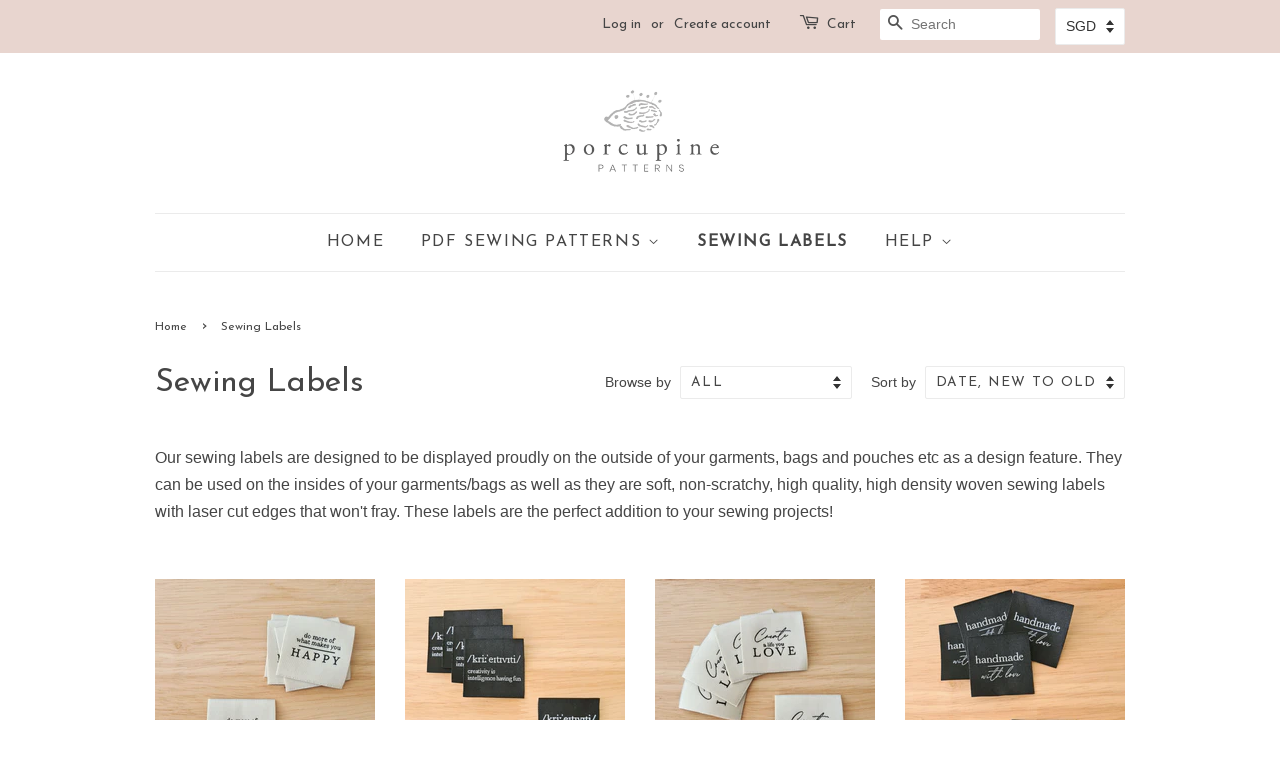

--- FILE ---
content_type: text/html; charset=utf-8
request_url: https://porcupinepatterns.com/collections/sewing-labels
body_size: 21626
content:
<!doctype html>
<!--[if lt IE 7]><html class="no-js lt-ie9 lt-ie8 lt-ie7" lang="en"> <![endif]-->
<!--[if IE 7]><html class="no-js lt-ie9 lt-ie8" lang="en"> <![endif]-->
<!--[if IE 8]><html class="no-js lt-ie9" lang="en"> <![endif]-->
<!--[if IE 9 ]><html class="ie9 no-js"> <![endif]-->
<!--[if (gt IE 9)|!(IE)]><!--> <html class="no-js"> <!--<![endif]-->
<head>

  <!-- Basic page needs ================================================== -->
  <meta charset="utf-8">
  <meta http-equiv="X-UA-Compatible" content="IE=edge,chrome=1">

  
  <link rel="shortcut icon" href="//porcupinepatterns.com/cdn/shop/files/favicon_32x32.png?v=1613159478" type="image/png" />
  

  <!-- Title and description ================================================== -->
  <title>
  Sewing Labels &ndash; Porcupine Patterns
  </title>

  
  <meta name="description" content="Our sewing labels are designed to be displayed proudly on the outside of your garments, bags and pouches etc as a design feature. They can be used on the insides of your garments/bags as well as they are soft, non-scratchy, high quality, high density woven sewing labels with laser cut edges that won&#39;t fray. These label">
  

  <!-- Social meta ================================================== -->
  <!-- /snippets/social-meta-tags.liquid -->




<meta property="og:site_name" content="Porcupine Patterns">
<meta property="og:url" content="https://porcupinepatterns.com/collections/sewing-labels">
<meta property="og:title" content="Sewing Labels">
<meta property="og:type" content="product.group">
<meta property="og:description" content="Our sewing labels are designed to be displayed proudly on the outside of your garments, bags and pouches etc as a design feature. They can be used on the insides of your garments/bags as well as they are soft, non-scratchy, high quality, high density woven sewing labels with laser cut edges that won&#39;t fray. These label">

<meta property="og:image" content="http://porcupinepatterns.com/cdn/shop/collections/newsletter_labellaunch_1200x1200.jpg?v=1623109537">
<meta property="og:image:secure_url" content="https://porcupinepatterns.com/cdn/shop/collections/newsletter_labellaunch_1200x1200.jpg?v=1623109537">


<meta name="twitter:card" content="summary_large_image">
<meta name="twitter:title" content="Sewing Labels">
<meta name="twitter:description" content="Our sewing labels are designed to be displayed proudly on the outside of your garments, bags and pouches etc as a design feature. They can be used on the insides of your garments/bags as well as they are soft, non-scratchy, high quality, high density woven sewing labels with laser cut edges that won&#39;t fray. These label">


  <!-- Helpers ================================================== -->
  <link rel="canonical" href="https://porcupinepatterns.com/collections/sewing-labels">
  <meta name="viewport" content="width=device-width,initial-scale=1">
  <meta name="theme-color" content="#4277c2">

  <!-- CSS ================================================== -->
  <link href="//porcupinepatterns.com/cdn/shop/t/7/assets/timber.scss.css?v=182273730626196419751699952941" rel="stylesheet" type="text/css" media="all" />
  <link href="//porcupinepatterns.com/cdn/shop/t/7/assets/theme.scss.css?v=42542368467568288901699952941" rel="stylesheet" type="text/css" media="all" />

  

  
    
    
    <link href="//fonts.googleapis.com/css?family=Josefin+Sans:400" rel="stylesheet" type="text/css" media="all" />
  


  
    
    
    <link href="//fonts.googleapis.com/css?family=Josefin+Sans:400" rel="stylesheet" type="text/css" media="all" />
  



  <script>
    window.theme = window.theme || {};

    var theme = {
      strings: {
        zoomClose: "Close (Esc)",
        zoomPrev: "Previous (Left arrow key)",
        zoomNext: "Next (Right arrow key)",
        addressError: "Error looking up that address",
        addressNoResults: "No results for that address",
        addressQueryLimit: "You have exceeded the Google API usage limit. Consider upgrading to a \u003ca href=\"https:\/\/developers.google.com\/maps\/premium\/usage-limits\"\u003ePremium Plan\u003c\/a\u003e.",
        authError: "There was a problem authenticating your Google Maps API Key."
      },
      settings: {
        // Adding some settings to allow the editor to update correctly when they are changed
        themeBgImage: false,
        customBgImage: '',
        enableWideLayout: false,
        typeAccentTransform: true,
        typeAccentSpacing: true,
        baseFontSize: '16px',
        headerBaseFontSize: '32px',
        accentFontSize: '16px'
      },
      variables: {
        mediaQueryMedium: 'screen and (max-width: 768px)',
        bpSmall: false
      },
      moneyFormat: "\u003cspan class=money\u003e${{amount}}\u003c\/span\u003e"
    }

    document.documentElement.className = document.documentElement.className.replace('no-js', 'supports-js');
  </script>

  <!-- Header hook for plugins ================================================== -->
  <script>window.performance && window.performance.mark && window.performance.mark('shopify.content_for_header.start');</script><meta id="shopify-digital-wallet" name="shopify-digital-wallet" content="/25546380/digital_wallets/dialog">
<meta name="shopify-checkout-api-token" content="0812026af20d43a0a97fc2fafd54dd07">
<meta id="in-context-paypal-metadata" data-shop-id="25546380" data-venmo-supported="false" data-environment="production" data-locale="en_US" data-paypal-v4="true" data-currency="SGD">
<link rel="alternate" type="application/atom+xml" title="Feed" href="/collections/sewing-labels.atom" />
<link rel="next" href="/collections/sewing-labels?page=2">
<link rel="alternate" type="application/json+oembed" href="https://porcupinepatterns.com/collections/sewing-labels.oembed">
<script async="async" src="/checkouts/internal/preloads.js?locale=en-SG"></script>
<link rel="preconnect" href="https://shop.app" crossorigin="anonymous">
<script async="async" src="https://shop.app/checkouts/internal/preloads.js?locale=en-SG&shop_id=25546380" crossorigin="anonymous"></script>
<script id="shopify-features" type="application/json">{"accessToken":"0812026af20d43a0a97fc2fafd54dd07","betas":["rich-media-storefront-analytics"],"domain":"porcupinepatterns.com","predictiveSearch":true,"shopId":25546380,"locale":"en"}</script>
<script>var Shopify = Shopify || {};
Shopify.shop = "porcupine-patterns.myshopify.com";
Shopify.locale = "en";
Shopify.currency = {"active":"SGD","rate":"1.0"};
Shopify.country = "SG";
Shopify.theme = {"name":"theme-export-porcupinepatterns-com-minimal-06","id":32667729963,"schema_name":"Minimal","schema_version":"3.9.0","theme_store_id":null,"role":"main"};
Shopify.theme.handle = "null";
Shopify.theme.style = {"id":null,"handle":null};
Shopify.cdnHost = "porcupinepatterns.com/cdn";
Shopify.routes = Shopify.routes || {};
Shopify.routes.root = "/";</script>
<script type="module">!function(o){(o.Shopify=o.Shopify||{}).modules=!0}(window);</script>
<script>!function(o){function n(){var o=[];function n(){o.push(Array.prototype.slice.apply(arguments))}return n.q=o,n}var t=o.Shopify=o.Shopify||{};t.loadFeatures=n(),t.autoloadFeatures=n()}(window);</script>
<script>
  window.ShopifyPay = window.ShopifyPay || {};
  window.ShopifyPay.apiHost = "shop.app\/pay";
  window.ShopifyPay.redirectState = null;
</script>
<script id="shop-js-analytics" type="application/json">{"pageType":"collection"}</script>
<script defer="defer" async type="module" src="//porcupinepatterns.com/cdn/shopifycloud/shop-js/modules/v2/client.init-shop-cart-sync_BdyHc3Nr.en.esm.js"></script>
<script defer="defer" async type="module" src="//porcupinepatterns.com/cdn/shopifycloud/shop-js/modules/v2/chunk.common_Daul8nwZ.esm.js"></script>
<script type="module">
  await import("//porcupinepatterns.com/cdn/shopifycloud/shop-js/modules/v2/client.init-shop-cart-sync_BdyHc3Nr.en.esm.js");
await import("//porcupinepatterns.com/cdn/shopifycloud/shop-js/modules/v2/chunk.common_Daul8nwZ.esm.js");

  window.Shopify.SignInWithShop?.initShopCartSync?.({"fedCMEnabled":true,"windoidEnabled":true});

</script>
<script>
  window.Shopify = window.Shopify || {};
  if (!window.Shopify.featureAssets) window.Shopify.featureAssets = {};
  window.Shopify.featureAssets['shop-js'] = {"shop-cart-sync":["modules/v2/client.shop-cart-sync_QYOiDySF.en.esm.js","modules/v2/chunk.common_Daul8nwZ.esm.js"],"init-fed-cm":["modules/v2/client.init-fed-cm_DchLp9rc.en.esm.js","modules/v2/chunk.common_Daul8nwZ.esm.js"],"shop-button":["modules/v2/client.shop-button_OV7bAJc5.en.esm.js","modules/v2/chunk.common_Daul8nwZ.esm.js"],"init-windoid":["modules/v2/client.init-windoid_DwxFKQ8e.en.esm.js","modules/v2/chunk.common_Daul8nwZ.esm.js"],"shop-cash-offers":["modules/v2/client.shop-cash-offers_DWtL6Bq3.en.esm.js","modules/v2/chunk.common_Daul8nwZ.esm.js","modules/v2/chunk.modal_CQq8HTM6.esm.js"],"shop-toast-manager":["modules/v2/client.shop-toast-manager_CX9r1SjA.en.esm.js","modules/v2/chunk.common_Daul8nwZ.esm.js"],"init-shop-email-lookup-coordinator":["modules/v2/client.init-shop-email-lookup-coordinator_UhKnw74l.en.esm.js","modules/v2/chunk.common_Daul8nwZ.esm.js"],"pay-button":["modules/v2/client.pay-button_DzxNnLDY.en.esm.js","modules/v2/chunk.common_Daul8nwZ.esm.js"],"avatar":["modules/v2/client.avatar_BTnouDA3.en.esm.js"],"init-shop-cart-sync":["modules/v2/client.init-shop-cart-sync_BdyHc3Nr.en.esm.js","modules/v2/chunk.common_Daul8nwZ.esm.js"],"shop-login-button":["modules/v2/client.shop-login-button_D8B466_1.en.esm.js","modules/v2/chunk.common_Daul8nwZ.esm.js","modules/v2/chunk.modal_CQq8HTM6.esm.js"],"init-customer-accounts-sign-up":["modules/v2/client.init-customer-accounts-sign-up_C8fpPm4i.en.esm.js","modules/v2/client.shop-login-button_D8B466_1.en.esm.js","modules/v2/chunk.common_Daul8nwZ.esm.js","modules/v2/chunk.modal_CQq8HTM6.esm.js"],"init-shop-for-new-customer-accounts":["modules/v2/client.init-shop-for-new-customer-accounts_CVTO0Ztu.en.esm.js","modules/v2/client.shop-login-button_D8B466_1.en.esm.js","modules/v2/chunk.common_Daul8nwZ.esm.js","modules/v2/chunk.modal_CQq8HTM6.esm.js"],"init-customer-accounts":["modules/v2/client.init-customer-accounts_dRgKMfrE.en.esm.js","modules/v2/client.shop-login-button_D8B466_1.en.esm.js","modules/v2/chunk.common_Daul8nwZ.esm.js","modules/v2/chunk.modal_CQq8HTM6.esm.js"],"shop-follow-button":["modules/v2/client.shop-follow-button_CkZpjEct.en.esm.js","modules/v2/chunk.common_Daul8nwZ.esm.js","modules/v2/chunk.modal_CQq8HTM6.esm.js"],"lead-capture":["modules/v2/client.lead-capture_BntHBhfp.en.esm.js","modules/v2/chunk.common_Daul8nwZ.esm.js","modules/v2/chunk.modal_CQq8HTM6.esm.js"],"checkout-modal":["modules/v2/client.checkout-modal_CfxcYbTm.en.esm.js","modules/v2/chunk.common_Daul8nwZ.esm.js","modules/v2/chunk.modal_CQq8HTM6.esm.js"],"shop-login":["modules/v2/client.shop-login_Da4GZ2H6.en.esm.js","modules/v2/chunk.common_Daul8nwZ.esm.js","modules/v2/chunk.modal_CQq8HTM6.esm.js"],"payment-terms":["modules/v2/client.payment-terms_MV4M3zvL.en.esm.js","modules/v2/chunk.common_Daul8nwZ.esm.js","modules/v2/chunk.modal_CQq8HTM6.esm.js"]};
</script>
<script>(function() {
  var isLoaded = false;
  function asyncLoad() {
    if (isLoaded) return;
    isLoaded = true;
    var urls = ["https:\/\/chimpstatic.com\/mcjs-connected\/js\/users\/e0ae2899a5800c6b7ff650f1a\/fbbff3570d08d5e2d4de4ffeb.js?shop=porcupine-patterns.myshopify.com"];
    for (var i = 0; i < urls.length; i++) {
      var s = document.createElement('script');
      s.type = 'text/javascript';
      s.async = true;
      s.src = urls[i];
      var x = document.getElementsByTagName('script')[0];
      x.parentNode.insertBefore(s, x);
    }
  };
  if(window.attachEvent) {
    window.attachEvent('onload', asyncLoad);
  } else {
    window.addEventListener('load', asyncLoad, false);
  }
})();</script>
<script id="__st">var __st={"a":25546380,"offset":28800,"reqid":"19643776-6f38-4afb-9006-ecf27d6d57a5-1768962920","pageurl":"porcupinepatterns.com\/collections\/sewing-labels","u":"6103ac403499","p":"collection","rtyp":"collection","rid":267100455110};</script>
<script>window.ShopifyPaypalV4VisibilityTracking = true;</script>
<script id="captcha-bootstrap">!function(){'use strict';const t='contact',e='account',n='new_comment',o=[[t,t],['blogs',n],['comments',n],[t,'customer']],c=[[e,'customer_login'],[e,'guest_login'],[e,'recover_customer_password'],[e,'create_customer']],r=t=>t.map((([t,e])=>`form[action*='/${t}']:not([data-nocaptcha='true']) input[name='form_type'][value='${e}']`)).join(','),a=t=>()=>t?[...document.querySelectorAll(t)].map((t=>t.form)):[];function s(){const t=[...o],e=r(t);return a(e)}const i='password',u='form_key',d=['recaptcha-v3-token','g-recaptcha-response','h-captcha-response',i],f=()=>{try{return window.sessionStorage}catch{return}},m='__shopify_v',_=t=>t.elements[u];function p(t,e,n=!1){try{const o=window.sessionStorage,c=JSON.parse(o.getItem(e)),{data:r}=function(t){const{data:e,action:n}=t;return t[m]||n?{data:e,action:n}:{data:t,action:n}}(c);for(const[e,n]of Object.entries(r))t.elements[e]&&(t.elements[e].value=n);n&&o.removeItem(e)}catch(o){console.error('form repopulation failed',{error:o})}}const l='form_type',E='cptcha';function T(t){t.dataset[E]=!0}const w=window,h=w.document,L='Shopify',v='ce_forms',y='captcha';let A=!1;((t,e)=>{const n=(g='f06e6c50-85a8-45c8-87d0-21a2b65856fe',I='https://cdn.shopify.com/shopifycloud/storefront-forms-hcaptcha/ce_storefront_forms_captcha_hcaptcha.v1.5.2.iife.js',D={infoText:'Protected by hCaptcha',privacyText:'Privacy',termsText:'Terms'},(t,e,n)=>{const o=w[L][v],c=o.bindForm;if(c)return c(t,g,e,D).then(n);var r;o.q.push([[t,g,e,D],n]),r=I,A||(h.body.append(Object.assign(h.createElement('script'),{id:'captcha-provider',async:!0,src:r})),A=!0)});var g,I,D;w[L]=w[L]||{},w[L][v]=w[L][v]||{},w[L][v].q=[],w[L][y]=w[L][y]||{},w[L][y].protect=function(t,e){n(t,void 0,e),T(t)},Object.freeze(w[L][y]),function(t,e,n,w,h,L){const[v,y,A,g]=function(t,e,n){const i=e?o:[],u=t?c:[],d=[...i,...u],f=r(d),m=r(i),_=r(d.filter((([t,e])=>n.includes(e))));return[a(f),a(m),a(_),s()]}(w,h,L),I=t=>{const e=t.target;return e instanceof HTMLFormElement?e:e&&e.form},D=t=>v().includes(t);t.addEventListener('submit',(t=>{const e=I(t);if(!e)return;const n=D(e)&&!e.dataset.hcaptchaBound&&!e.dataset.recaptchaBound,o=_(e),c=g().includes(e)&&(!o||!o.value);(n||c)&&t.preventDefault(),c&&!n&&(function(t){try{if(!f())return;!function(t){const e=f();if(!e)return;const n=_(t);if(!n)return;const o=n.value;o&&e.removeItem(o)}(t);const e=Array.from(Array(32),(()=>Math.random().toString(36)[2])).join('');!function(t,e){_(t)||t.append(Object.assign(document.createElement('input'),{type:'hidden',name:u})),t.elements[u].value=e}(t,e),function(t,e){const n=f();if(!n)return;const o=[...t.querySelectorAll(`input[type='${i}']`)].map((({name:t})=>t)),c=[...d,...o],r={};for(const[a,s]of new FormData(t).entries())c.includes(a)||(r[a]=s);n.setItem(e,JSON.stringify({[m]:1,action:t.action,data:r}))}(t,e)}catch(e){console.error('failed to persist form',e)}}(e),e.submit())}));const S=(t,e)=>{t&&!t.dataset[E]&&(n(t,e.some((e=>e===t))),T(t))};for(const o of['focusin','change'])t.addEventListener(o,(t=>{const e=I(t);D(e)&&S(e,y())}));const B=e.get('form_key'),M=e.get(l),P=B&&M;t.addEventListener('DOMContentLoaded',(()=>{const t=y();if(P)for(const e of t)e.elements[l].value===M&&p(e,B);[...new Set([...A(),...v().filter((t=>'true'===t.dataset.shopifyCaptcha))])].forEach((e=>S(e,t)))}))}(h,new URLSearchParams(w.location.search),n,t,e,['guest_login'])})(!0,!0)}();</script>
<script integrity="sha256-4kQ18oKyAcykRKYeNunJcIwy7WH5gtpwJnB7kiuLZ1E=" data-source-attribution="shopify.loadfeatures" defer="defer" src="//porcupinepatterns.com/cdn/shopifycloud/storefront/assets/storefront/load_feature-a0a9edcb.js" crossorigin="anonymous"></script>
<script crossorigin="anonymous" defer="defer" src="//porcupinepatterns.com/cdn/shopifycloud/storefront/assets/shopify_pay/storefront-65b4c6d7.js?v=20250812"></script>
<script data-source-attribution="shopify.dynamic_checkout.dynamic.init">var Shopify=Shopify||{};Shopify.PaymentButton=Shopify.PaymentButton||{isStorefrontPortableWallets:!0,init:function(){window.Shopify.PaymentButton.init=function(){};var t=document.createElement("script");t.src="https://porcupinepatterns.com/cdn/shopifycloud/portable-wallets/latest/portable-wallets.en.js",t.type="module",document.head.appendChild(t)}};
</script>
<script data-source-attribution="shopify.dynamic_checkout.buyer_consent">
  function portableWalletsHideBuyerConsent(e){var t=document.getElementById("shopify-buyer-consent"),n=document.getElementById("shopify-subscription-policy-button");t&&n&&(t.classList.add("hidden"),t.setAttribute("aria-hidden","true"),n.removeEventListener("click",e))}function portableWalletsShowBuyerConsent(e){var t=document.getElementById("shopify-buyer-consent"),n=document.getElementById("shopify-subscription-policy-button");t&&n&&(t.classList.remove("hidden"),t.removeAttribute("aria-hidden"),n.addEventListener("click",e))}window.Shopify?.PaymentButton&&(window.Shopify.PaymentButton.hideBuyerConsent=portableWalletsHideBuyerConsent,window.Shopify.PaymentButton.showBuyerConsent=portableWalletsShowBuyerConsent);
</script>
<script data-source-attribution="shopify.dynamic_checkout.cart.bootstrap">document.addEventListener("DOMContentLoaded",(function(){function t(){return document.querySelector("shopify-accelerated-checkout-cart, shopify-accelerated-checkout")}if(t())Shopify.PaymentButton.init();else{new MutationObserver((function(e,n){t()&&(Shopify.PaymentButton.init(),n.disconnect())})).observe(document.body,{childList:!0,subtree:!0})}}));
</script>
<link id="shopify-accelerated-checkout-styles" rel="stylesheet" media="screen" href="https://porcupinepatterns.com/cdn/shopifycloud/portable-wallets/latest/accelerated-checkout-backwards-compat.css" crossorigin="anonymous">
<style id="shopify-accelerated-checkout-cart">
        #shopify-buyer-consent {
  margin-top: 1em;
  display: inline-block;
  width: 100%;
}

#shopify-buyer-consent.hidden {
  display: none;
}

#shopify-subscription-policy-button {
  background: none;
  border: none;
  padding: 0;
  text-decoration: underline;
  font-size: inherit;
  cursor: pointer;
}

#shopify-subscription-policy-button::before {
  box-shadow: none;
}

      </style>

<script>window.performance && window.performance.mark && window.performance.mark('shopify.content_for_header.end');</script>
<script>window.BOLD = window.BOLD || {};
    window.BOLD.common = window.BOLD.common || {};
    window.BOLD.common.Shopify = window.BOLD.common.Shopify || {};
    window.BOLD.common.Shopify.shop = {
        domain: 'porcupinepatterns.com',
        permanent_domain: 'porcupine-patterns.myshopify.com',
        url: 'https://porcupinepatterns.com',
        secure_url: 'https://porcupinepatterns.com',
        money_format: "\u003cspan class=money\u003e${{amount}}\u003c\/span\u003e",
        currency: "SGD"
    };
    window.BOLD.common.Shopify.customer = {
        id: null,
        tags: null,
    };
    window.BOLD.common.Shopify.cart = {"note":null,"attributes":{},"original_total_price":0,"total_price":0,"total_discount":0,"total_weight":0.0,"item_count":0,"items":[],"requires_shipping":false,"currency":"SGD","items_subtotal_price":0,"cart_level_discount_applications":[],"checkout_charge_amount":0};
    window.BOLD.common.template = 'collection';window.BOLD.common.Shopify.formatMoney = function(money, format) {
        function n(t, e) {
            return "undefined" == typeof t ? e : t
        }
        function r(t, e, r, i) {
            if (e = n(e, 2),
            r = n(r, ","),
            i = n(i, "."),
            isNaN(t) || null == t)
                return 0;
            t = (t / 100).toFixed(e);
            var o = t.split(".")
              , a = o[0].replace(/(\d)(?=(\d\d\d)+(?!\d))/g, "$1" + r)
              , s = o[1] ? i + o[1] : "";
            return a + s
        }
        "string" == typeof money && (money = money.replace(".", ""));
        var i = ""
          , o = /\{\{\s*(\w+)\s*\}\}/
          , a = format || window.BOLD.common.Shopify.shop.money_format || window.Shopify.money_format || "$ {{ amount }}";
        switch (a.match(o)[1]) {
            case "amount":
                i = r(money, 2);
                break;
            case "amount_no_decimals":
                i = r(money, 0);
                break;
            case "amount_with_comma_separator":
                i = r(money, 2, ".", ",");
                break;
            case "amount_no_decimals_with_comma_separator":
                i = r(money, 0, ".", ",");
                break;
            case "amount_with_space_separator":
                i = r(money, 2, ".", " ");
                break;
            case "amount_no_decimals_with_space_separator":
                i = r(money, 0, ".", " ");
                break;
        }
        return a.replace(o, i);
    };
    window.BOLD.common.Shopify.saveProduct = function (handle, product) {
        if (typeof handle === 'string' && typeof window.BOLD.common.Shopify.products[handle] === 'undefined') {
            if (typeof product === 'number') {
                window.BOLD.common.Shopify.handles[product] = handle;
                product = { id: product };
            }
            window.BOLD.common.Shopify.products[handle] = product;
        }
    };
    window.BOLD.common.Shopify.saveVariant = function (variant_id, variant) {
        if (typeof variant_id === 'number' && typeof window.BOLD.common.Shopify.variants[variant_id] === 'undefined') {
            window.BOLD.common.Shopify.variants[variant_id] = variant;
        }
    };window.BOLD.common.Shopify.products = window.BOLD.common.Shopify.products || {};
    window.BOLD.common.Shopify.variants = window.BOLD.common.Shopify.variants || {};
    window.BOLD.common.Shopify.handles = window.BOLD.common.Shopify.handles || {};window.BOLD.common.Shopify.saveProduct(null, null);window.BOLD.common.Shopify.saveProduct("2-way-labels-do-more-of-what-makes-you-happy-4x4cm-5pcs", 7699923730630);window.BOLD.common.Shopify.saveVariant(42443789304006, { product_id: 7699923730630, product_handle: "2-way-labels-do-more-of-what-makes-you-happy-4x4cm-5pcs", price: 950, group_id: '', csp_metafield: {}});window.BOLD.common.Shopify.saveProduct("2-way-labels-creativity-4x4cm-5pcs", 7699920847046);window.BOLD.common.Shopify.saveVariant(42443784978630, { product_id: 7699920847046, product_handle: "2-way-labels-creativity-4x4cm-5pcs", price: 950, group_id: '', csp_metafield: {}});window.BOLD.common.Shopify.saveProduct("2-way-labels-create-a-life-you-love-4x4cm-5pcs", 7699919700166);window.BOLD.common.Shopify.saveVariant(42443783536838, { product_id: 7699919700166, product_handle: "2-way-labels-create-a-life-you-love-4x4cm-5pcs", price: 950, group_id: '', csp_metafield: {}});window.BOLD.common.Shopify.saveProduct("2-way-labels-handmade-with-love-4x4cm-5pcs", 7699917996230);window.BOLD.common.Shopify.saveVariant(42443778949318, { product_id: 7699917996230, product_handle: "2-way-labels-handmade-with-love-4x4cm-5pcs", price: 950, group_id: '', csp_metafield: {}});window.BOLD.common.Shopify.saveProduct("2-way-labels-variety-pack-4x4cm-8pcs", 7699022020806);window.BOLD.common.Shopify.saveVariant(42441462579398, { product_id: 7699022020806, product_handle: "2-way-labels-variety-pack-4x4cm-8pcs", price: 1200, group_id: '', csp_metafield: {}});window.BOLD.common.Shopify.saveProduct("sewing-labels-hand-made-limited-edition-centrefold-black-and-cream-10pcs", 7675070873798);window.BOLD.common.Shopify.saveVariant(42381023543494, { product_id: 7675070873798, product_handle: "sewing-labels-hand-made-limited-edition-centrefold-black-and-cream-10pcs", price: 950, group_id: '', csp_metafield: {}});window.BOLD.common.Shopify.saveProduct("copy-of-sewing-labels-small-centrefold-handmade-labels-10pcs", 7675066253510);window.BOLD.common.Shopify.saveVariant(42381020102854, { product_id: 7675066253510, product_handle: "copy-of-sewing-labels-small-centrefold-handmade-labels-10pcs", price: 800, group_id: '', csp_metafield: {}});window.BOLD.common.Shopify.saveProduct("sewing-labels-do-what-you-love-4x5cm-portrait-5pcs", 7256334205126);window.BOLD.common.Shopify.saveVariant(41796183883974, { product_id: 7256334205126, product_handle: "sewing-labels-do-what-you-love-4x5cm-portrait-5pcs", price: 1100, group_id: '', csp_metafield: {}});window.BOLD.common.Shopify.saveProduct("sewing-labels-10pcs-hand-made-notions-3x3cm", 7256332730566);window.BOLD.common.Shopify.saveVariant(41796170350790, { product_id: 7256332730566, product_handle: "sewing-labels-10pcs-hand-made-notions-3x3cm", price: 950, group_id: '', csp_metafield: {}});window.BOLD.common.Shopify.saveProduct("5pcs-of-genteiban-sewing-labels-4x4cm", 7256332140742);window.BOLD.common.Shopify.saveVariant(41796162388166, { product_id: 7256332140742, product_handle: "5pcs-of-genteiban-sewing-labels-4x4cm", price: 1050, group_id: '', csp_metafield: {}});window.BOLD.common.Shopify.saveProduct("5pcs-genteiban-limited-edition-5x3cm-landscape-off-white", 7256329224390);window.BOLD.common.Shopify.saveVariant(41796138500294, { product_id: 7256329224390, product_handle: "5pcs-genteiban-limited-edition-5x3cm-landscape-off-white", price: 1050, group_id: '', csp_metafield: {}});window.BOLD.common.Shopify.saveProduct("light-grey-duck-woven-labels-9pc-variety-pack", 7163799863494);window.BOLD.common.Shopify.saveVariant(41431667540166, { product_id: 7163799863494, product_handle: "light-grey-duck-woven-labels-9pc-variety-pack", price: 800, group_id: '', csp_metafield: {}});window.BOLD.common.Shopify.saveProduct("love-me-woven-labels-blue-9pc-variety-pack-1", 7163799601350);window.BOLD.common.Shopify.saveVariant(41431665574086, { product_id: 7163799601350, product_handle: "love-me-woven-labels-blue-9pc-variety-pack-1", price: 800, group_id: '', csp_metafield: {}});window.BOLD.common.Shopify.saveProduct("take-care-of-me-woven-labels-pink-9pc-variety-pack", 7162811220166);window.BOLD.common.Shopify.saveVariant(41427843907782, { product_id: 7162811220166, product_handle: "take-care-of-me-woven-labels-pink-9pc-variety-pack", price: 800, group_id: '', csp_metafield: {}});window.BOLD.common.Shopify.saveProduct("copy-of-sewing-labels-look-for-rainbows-4x5cm-portrait-5pcs", 7101277831366);window.BOLD.common.Shopify.saveVariant(41266161418438, { product_id: 7101277831366, product_handle: "copy-of-sewing-labels-look-for-rainbows-4x5cm-portrait-5pcs", price: 1050, group_id: '', csp_metafield: {}});window.BOLD.common.Shopify.saveProduct("sewing-labels-small-centrefold-handmade-labels-10pcs", 7017602220230);window.BOLD.common.Shopify.saveVariant(41052403663046, { product_id: 7017602220230, product_handle: "sewing-labels-small-centrefold-handmade-labels-10pcs", price: 800, group_id: '', csp_metafield: {}});window.BOLD.common.Shopify.saveProduct("copy-of-sewing-labels-limited-edition-no-9-5x8cm-portrait-5pcs", 7014003179718);window.BOLD.common.Shopify.saveVariant(41047984373958, { product_id: 7014003179718, product_handle: "copy-of-sewing-labels-limited-edition-no-9-5x8cm-portrait-5pcs", price: 1250, group_id: '', csp_metafield: {}});window.BOLD.common.Shopify.saveProduct("sewing-labels-small-labels-variety-pack", 6986521280710);window.BOLD.common.Shopify.saveVariant(41000825028806, { product_id: 6986521280710, product_handle: "sewing-labels-small-labels-variety-pack", price: 950, group_id: '', csp_metafield: {}});window.BOLD.common.Shopify.saveProduct("sewing-labels-look-for-rainbows-4x5cm-portrait-5pcs", 6985439477958);window.BOLD.common.Shopify.saveVariant(40999265337542, { product_id: 6985439477958, product_handle: "sewing-labels-look-for-rainbows-4x5cm-portrait-5pcs", price: 1100, group_id: '', csp_metafield: {}});window.BOLD.common.Shopify.saveProduct("sewing-labels-hand-made-limited-edition-centrefold-off-white", 6817374535878);window.BOLD.common.Shopify.saveVariant(40376707055814, { product_id: 6817374535878, product_handle: "sewing-labels-hand-made-limited-edition-centrefold-off-white", price: 950, group_id: '', csp_metafield: {}});window.BOLD.common.Shopify.metafields = window.BOLD.common.Shopify.metafields || {};window.BOLD.common.Shopify.metafields["bold_rp"] = {};</script>


<!--[if lt IE 9]>
<script src="//cdnjs.cloudflare.com/ajax/libs/html5shiv/3.7.2/html5shiv.min.js" type="text/javascript"></script>
<link href="//porcupinepatterns.com/cdn/shop/t/7/assets/respond-proxy.html" id="respond-proxy" rel="respond-proxy" />
<link href="//porcupinepatterns.com/search?q=69ca7665b27eabd7cfe6e4b5286b86c4" id="respond-redirect" rel="respond-redirect" />
<script src="//porcupinepatterns.com/search?q=69ca7665b27eabd7cfe6e4b5286b86c4" type="text/javascript"></script>
<![endif]-->


  <script src="//porcupinepatterns.com/cdn/shop/t/7/assets/jquery-2.2.3.min.js?v=58211863146907186831531179275" type="text/javascript"></script>

  <!--[if (gt IE 9)|!(IE)]><!--><script src="//porcupinepatterns.com/cdn/shop/t/7/assets/lazysizes.min.js?v=177476512571513845041531179275" async="async"></script><!--<![endif]-->
  <!--[if lte IE 9]><script src="//porcupinepatterns.com/cdn/shop/t/7/assets/lazysizes.min.js?v=177476512571513845041531179275"></script><![endif]-->

  
  

<!-- BEGIN app block: shopify://apps/beast-currency-converter/blocks/doubly/267afa86-a419-4d5b-a61b-556038e7294d -->


	<script>
		var DoublyGlobalCurrency, catchXHR = true, bccAppVersion = 1;
       	var DoublyGlobal = {
			theme : 'no_theme',
			spanClass : 'money',
			cookieName : '_g1511340356',
			ratesUrl :  'https://init.grizzlyapps.com/9e32c84f0db4f7b1eb40c32bdb0bdea9',
			geoUrl : 'https://currency.grizzlyapps.com/83d400c612f9a099fab8f76dcab73a48',
			shopCurrency : 'SGD',
            allowedCurrencies : '["SGD","USD","EUR","GBP","CAD"]',
			countriesJSON : '[]',
			currencyMessage : 'All orders are processed in SGD. While the content of your cart is currently displayed in <span class="selected-currency"></span>, you will checkout using SGD at the most current exchange rate.',
            currencyFormat : 'money_with_currency_format',
			euroFormat : 'amount',
            removeDecimals : 0,
            roundDecimals : 0,
            roundTo : '99',
            autoSwitch : 0,
			showPriceOnHover : 0,
            showCurrencyMessage : false,
			hideConverter : '',
			forceJqueryLoad : false,
			beeketing : true,
			themeScript : '',
			customerScriptBefore : '',
			customerScriptAfter : '',
			debug: false
		};

		<!-- inline script: fixes + various plugin js functions -->
		DoublyGlobal.themeScript = "if(DoublyGlobal.debug) debugger;jQueryGrizzly('head').append('<style> .doubly-wrapper { margin:0px 0 0 15px; } .doubly-message { margin:30px 0 0 0 } <\/style>'); jQueryGrizzly('.header-bar__right').find('.header-bar__module').last().after('<div class=\"doubly-wrapper\"><\/div>'); jQueryGrizzly('.post-large--hide .cart-page-link').before('<div class=\"doubly-wrapper\"><\/div>'); if (jQueryGrizzly('form.cart .doubly-message').length==0) { jQueryGrizzly('.cart__row').last().before('<div class=\"doubly-message\"><\/div>'); }";
                DoublyGlobal.addSelect = function(){
                    /* add select in select wrapper or body */  
                    if (jQueryGrizzly('.doubly-wrapper').length>0) { 
                        var doublyWrapper = '.doubly-wrapper';
                    } else if (jQueryGrizzly('.doubly-float').length==0) {
                        var doublyWrapper = '.doubly-float';
                        jQueryGrizzly('body').append('<div class="doubly-float"></div>');
                    }
                    document.querySelectorAll(doublyWrapper).forEach(function(el) {
                        el.insertAdjacentHTML('afterbegin', '<select class="currency-switcher" name="doubly-currencies"><option value="SGD">SGD</option><option value="USD">USD</option><option value="EUR">EUR</option><option value="GBP">GBP</option><option value="CAD">CAD</option></select>');
                    });
                }
		var bbb = "";
	</script>
	
	
	<!-- inline styles -->
	<style> 
		
		
		.layered-currency-switcher{width:auto;float:right;padding:0 0 0 50px;margin:0px;}.layered-currency-switcher li{display:block;float:left;font-size:15px;margin:0px;}.layered-currency-switcher li button.currency-switcher-btn{width:auto;height:auto;margin-bottom:0px;background:#fff;font-family:Arial!important;line-height:18px;border:1px solid #dadada;border-radius:25px;color:#9a9a9a;float:left;font-weight:700;margin-left:-46px;min-width:90px;position:relative;text-align:center;text-decoration:none;padding:10px 11px 10px 49px}.price-on-hover,.price-on-hover-wrapper{font-size:15px!important;line-height:25px!important}.layered-currency-switcher li button.currency-switcher-btn:focus{outline:0;-webkit-outline:none;-moz-outline:none;-o-outline:none}.layered-currency-switcher li button.currency-switcher-btn:hover{background:#ddf6cf;border-color:#a9d092;color:#89b171}.layered-currency-switcher li button.currency-switcher-btn span{display:none}.layered-currency-switcher li button.currency-switcher-btn:first-child{border-radius:25px}.layered-currency-switcher li button.currency-switcher-btn.selected{background:#de4c39;border-color:#de4c39;color:#fff;z-index:99;padding-left:23px!important;padding-right:23px!important}.layered-currency-switcher li button.currency-switcher-btn.selected span{display:inline-block}.doubly,.money{position:relative; font-weight:inherit !important; font-size:inherit !important;text-decoration:inherit !important;}.price-on-hover-wrapper{position:absolute;left:-50%;text-align:center;width:200%;top:110%;z-index:100000000}.price-on-hover{background:#333;border-color:#FFF!important;padding:2px 5px 3px;font-weight:400;border-radius:5px;font-family:Helvetica Neue,Arial;color:#fff;border:0}.price-on-hover:after{content:\"\";position:absolute;left:50%;margin-left:-4px;margin-top:-2px;width:0;height:0;border-bottom:solid 4px #333;border-left:solid 4px transparent;border-right:solid 4px transparent}.doubly-message{margin:5px 0}.doubly-wrapper{float:right}.doubly-float{position:fixed;bottom:10px;left:10px;right:auto;z-index:100000;}select.currency-switcher{margin:0px; position:relative; top:auto;}.price-on-hover { background-color: #333333 !important; color: #FFFFFF !important; } .price-on-hover:after { border-bottom-color: #333333 !important;}
	</style>
	
	<script src="https://cdn.shopify.com/extensions/01997e3d-dbe8-7f57-a70f-4120f12c2b07/currency-54/assets/doubly.js" async data-no-instant></script>



<!-- END app block --><link href="https://monorail-edge.shopifysvc.com" rel="dns-prefetch">
<script>(function(){if ("sendBeacon" in navigator && "performance" in window) {try {var session_token_from_headers = performance.getEntriesByType('navigation')[0].serverTiming.find(x => x.name == '_s').description;} catch {var session_token_from_headers = undefined;}var session_cookie_matches = document.cookie.match(/_shopify_s=([^;]*)/);var session_token_from_cookie = session_cookie_matches && session_cookie_matches.length === 2 ? session_cookie_matches[1] : "";var session_token = session_token_from_headers || session_token_from_cookie || "";function handle_abandonment_event(e) {var entries = performance.getEntries().filter(function(entry) {return /monorail-edge.shopifysvc.com/.test(entry.name);});if (!window.abandonment_tracked && entries.length === 0) {window.abandonment_tracked = true;var currentMs = Date.now();var navigation_start = performance.timing.navigationStart;var payload = {shop_id: 25546380,url: window.location.href,navigation_start,duration: currentMs - navigation_start,session_token,page_type: "collection"};window.navigator.sendBeacon("https://monorail-edge.shopifysvc.com/v1/produce", JSON.stringify({schema_id: "online_store_buyer_site_abandonment/1.1",payload: payload,metadata: {event_created_at_ms: currentMs,event_sent_at_ms: currentMs}}));}}window.addEventListener('pagehide', handle_abandonment_event);}}());</script>
<script id="web-pixels-manager-setup">(function e(e,d,r,n,o){if(void 0===o&&(o={}),!Boolean(null===(a=null===(i=window.Shopify)||void 0===i?void 0:i.analytics)||void 0===a?void 0:a.replayQueue)){var i,a;window.Shopify=window.Shopify||{};var t=window.Shopify;t.analytics=t.analytics||{};var s=t.analytics;s.replayQueue=[],s.publish=function(e,d,r){return s.replayQueue.push([e,d,r]),!0};try{self.performance.mark("wpm:start")}catch(e){}var l=function(){var e={modern:/Edge?\/(1{2}[4-9]|1[2-9]\d|[2-9]\d{2}|\d{4,})\.\d+(\.\d+|)|Firefox\/(1{2}[4-9]|1[2-9]\d|[2-9]\d{2}|\d{4,})\.\d+(\.\d+|)|Chrom(ium|e)\/(9{2}|\d{3,})\.\d+(\.\d+|)|(Maci|X1{2}).+ Version\/(15\.\d+|(1[6-9]|[2-9]\d|\d{3,})\.\d+)([,.]\d+|)( \(\w+\)|)( Mobile\/\w+|) Safari\/|Chrome.+OPR\/(9{2}|\d{3,})\.\d+\.\d+|(CPU[ +]OS|iPhone[ +]OS|CPU[ +]iPhone|CPU IPhone OS|CPU iPad OS)[ +]+(15[._]\d+|(1[6-9]|[2-9]\d|\d{3,})[._]\d+)([._]\d+|)|Android:?[ /-](13[3-9]|1[4-9]\d|[2-9]\d{2}|\d{4,})(\.\d+|)(\.\d+|)|Android.+Firefox\/(13[5-9]|1[4-9]\d|[2-9]\d{2}|\d{4,})\.\d+(\.\d+|)|Android.+Chrom(ium|e)\/(13[3-9]|1[4-9]\d|[2-9]\d{2}|\d{4,})\.\d+(\.\d+|)|SamsungBrowser\/([2-9]\d|\d{3,})\.\d+/,legacy:/Edge?\/(1[6-9]|[2-9]\d|\d{3,})\.\d+(\.\d+|)|Firefox\/(5[4-9]|[6-9]\d|\d{3,})\.\d+(\.\d+|)|Chrom(ium|e)\/(5[1-9]|[6-9]\d|\d{3,})\.\d+(\.\d+|)([\d.]+$|.*Safari\/(?![\d.]+ Edge\/[\d.]+$))|(Maci|X1{2}).+ Version\/(10\.\d+|(1[1-9]|[2-9]\d|\d{3,})\.\d+)([,.]\d+|)( \(\w+\)|)( Mobile\/\w+|) Safari\/|Chrome.+OPR\/(3[89]|[4-9]\d|\d{3,})\.\d+\.\d+|(CPU[ +]OS|iPhone[ +]OS|CPU[ +]iPhone|CPU IPhone OS|CPU iPad OS)[ +]+(10[._]\d+|(1[1-9]|[2-9]\d|\d{3,})[._]\d+)([._]\d+|)|Android:?[ /-](13[3-9]|1[4-9]\d|[2-9]\d{2}|\d{4,})(\.\d+|)(\.\d+|)|Mobile Safari.+OPR\/([89]\d|\d{3,})\.\d+\.\d+|Android.+Firefox\/(13[5-9]|1[4-9]\d|[2-9]\d{2}|\d{4,})\.\d+(\.\d+|)|Android.+Chrom(ium|e)\/(13[3-9]|1[4-9]\d|[2-9]\d{2}|\d{4,})\.\d+(\.\d+|)|Android.+(UC? ?Browser|UCWEB|U3)[ /]?(15\.([5-9]|\d{2,})|(1[6-9]|[2-9]\d|\d{3,})\.\d+)\.\d+|SamsungBrowser\/(5\.\d+|([6-9]|\d{2,})\.\d+)|Android.+MQ{2}Browser\/(14(\.(9|\d{2,})|)|(1[5-9]|[2-9]\d|\d{3,})(\.\d+|))(\.\d+|)|K[Aa][Ii]OS\/(3\.\d+|([4-9]|\d{2,})\.\d+)(\.\d+|)/},d=e.modern,r=e.legacy,n=navigator.userAgent;return n.match(d)?"modern":n.match(r)?"legacy":"unknown"}(),u="modern"===l?"modern":"legacy",c=(null!=n?n:{modern:"",legacy:""})[u],f=function(e){return[e.baseUrl,"/wpm","/b",e.hashVersion,"modern"===e.buildTarget?"m":"l",".js"].join("")}({baseUrl:d,hashVersion:r,buildTarget:u}),m=function(e){var d=e.version,r=e.bundleTarget,n=e.surface,o=e.pageUrl,i=e.monorailEndpoint;return{emit:function(e){var a=e.status,t=e.errorMsg,s=(new Date).getTime(),l=JSON.stringify({metadata:{event_sent_at_ms:s},events:[{schema_id:"web_pixels_manager_load/3.1",payload:{version:d,bundle_target:r,page_url:o,status:a,surface:n,error_msg:t},metadata:{event_created_at_ms:s}}]});if(!i)return console&&console.warn&&console.warn("[Web Pixels Manager] No Monorail endpoint provided, skipping logging."),!1;try{return self.navigator.sendBeacon.bind(self.navigator)(i,l)}catch(e){}var u=new XMLHttpRequest;try{return u.open("POST",i,!0),u.setRequestHeader("Content-Type","text/plain"),u.send(l),!0}catch(e){return console&&console.warn&&console.warn("[Web Pixels Manager] Got an unhandled error while logging to Monorail."),!1}}}}({version:r,bundleTarget:l,surface:e.surface,pageUrl:self.location.href,monorailEndpoint:e.monorailEndpoint});try{o.browserTarget=l,function(e){var d=e.src,r=e.async,n=void 0===r||r,o=e.onload,i=e.onerror,a=e.sri,t=e.scriptDataAttributes,s=void 0===t?{}:t,l=document.createElement("script"),u=document.querySelector("head"),c=document.querySelector("body");if(l.async=n,l.src=d,a&&(l.integrity=a,l.crossOrigin="anonymous"),s)for(var f in s)if(Object.prototype.hasOwnProperty.call(s,f))try{l.dataset[f]=s[f]}catch(e){}if(o&&l.addEventListener("load",o),i&&l.addEventListener("error",i),u)u.appendChild(l);else{if(!c)throw new Error("Did not find a head or body element to append the script");c.appendChild(l)}}({src:f,async:!0,onload:function(){if(!function(){var e,d;return Boolean(null===(d=null===(e=window.Shopify)||void 0===e?void 0:e.analytics)||void 0===d?void 0:d.initialized)}()){var d=window.webPixelsManager.init(e)||void 0;if(d){var r=window.Shopify.analytics;r.replayQueue.forEach((function(e){var r=e[0],n=e[1],o=e[2];d.publishCustomEvent(r,n,o)})),r.replayQueue=[],r.publish=d.publishCustomEvent,r.visitor=d.visitor,r.initialized=!0}}},onerror:function(){return m.emit({status:"failed",errorMsg:"".concat(f," has failed to load")})},sri:function(e){var d=/^sha384-[A-Za-z0-9+/=]+$/;return"string"==typeof e&&d.test(e)}(c)?c:"",scriptDataAttributes:o}),m.emit({status:"loading"})}catch(e){m.emit({status:"failed",errorMsg:(null==e?void 0:e.message)||"Unknown error"})}}})({shopId: 25546380,storefrontBaseUrl: "https://porcupinepatterns.com",extensionsBaseUrl: "https://extensions.shopifycdn.com/cdn/shopifycloud/web-pixels-manager",monorailEndpoint: "https://monorail-edge.shopifysvc.com/unstable/produce_batch",surface: "storefront-renderer",enabledBetaFlags: ["2dca8a86"],webPixelsConfigList: [{"id":"58196166","eventPayloadVersion":"v1","runtimeContext":"LAX","scriptVersion":"1","type":"CUSTOM","privacyPurposes":["MARKETING"],"name":"Meta pixel (migrated)"},{"id":"94339270","eventPayloadVersion":"v1","runtimeContext":"LAX","scriptVersion":"1","type":"CUSTOM","privacyPurposes":["ANALYTICS"],"name":"Google Analytics tag (migrated)"},{"id":"shopify-app-pixel","configuration":"{}","eventPayloadVersion":"v1","runtimeContext":"STRICT","scriptVersion":"0450","apiClientId":"shopify-pixel","type":"APP","privacyPurposes":["ANALYTICS","MARKETING"]},{"id":"shopify-custom-pixel","eventPayloadVersion":"v1","runtimeContext":"LAX","scriptVersion":"0450","apiClientId":"shopify-pixel","type":"CUSTOM","privacyPurposes":["ANALYTICS","MARKETING"]}],isMerchantRequest: false,initData: {"shop":{"name":"Porcupine Patterns","paymentSettings":{"currencyCode":"SGD"},"myshopifyDomain":"porcupine-patterns.myshopify.com","countryCode":"SG","storefrontUrl":"https:\/\/porcupinepatterns.com"},"customer":null,"cart":null,"checkout":null,"productVariants":[],"purchasingCompany":null},},"https://porcupinepatterns.com/cdn","fcfee988w5aeb613cpc8e4bc33m6693e112",{"modern":"","legacy":""},{"shopId":"25546380","storefrontBaseUrl":"https:\/\/porcupinepatterns.com","extensionBaseUrl":"https:\/\/extensions.shopifycdn.com\/cdn\/shopifycloud\/web-pixels-manager","surface":"storefront-renderer","enabledBetaFlags":"[\"2dca8a86\"]","isMerchantRequest":"false","hashVersion":"fcfee988w5aeb613cpc8e4bc33m6693e112","publish":"custom","events":"[[\"page_viewed\",{}],[\"collection_viewed\",{\"collection\":{\"id\":\"267100455110\",\"title\":\"Sewing Labels\",\"productVariants\":[{\"price\":{\"amount\":9.5,\"currencyCode\":\"SGD\"},\"product\":{\"title\":\"2-way labels - Do more of what makes you Happy 4x4cm (5pcs)\",\"vendor\":\"Sewing Labels by Porcupine Patterns\",\"id\":\"7699923730630\",\"untranslatedTitle\":\"2-way labels - Do more of what makes you Happy 4x4cm (5pcs)\",\"url\":\"\/products\/2-way-labels-do-more-of-what-makes-you-happy-4x4cm-5pcs\",\"type\":\"Sewing Labels\"},\"id\":\"42443789304006\",\"image\":{\"src\":\"\/\/porcupinepatterns.com\/cdn\/shop\/products\/2waylabels_happypackof5.jpg?v=1667184361\"},\"sku\":\"\",\"title\":\"Default Title\",\"untranslatedTitle\":\"Default Title\"},{\"price\":{\"amount\":9.5,\"currencyCode\":\"SGD\"},\"product\":{\"title\":\"2-way labels - Creativity 4x4cm (5pcs)\",\"vendor\":\"Sewing Labels by Porcupine Patterns\",\"id\":\"7699920847046\",\"untranslatedTitle\":\"2-way labels - Creativity 4x4cm (5pcs)\",\"url\":\"\/products\/2-way-labels-creativity-4x4cm-5pcs\",\"type\":\"Sewing Labels\"},\"id\":\"42443784978630\",\"image\":{\"src\":\"\/\/porcupinepatterns.com\/cdn\/shop\/products\/2waylabels_kreativitypackof5.jpg?v=1667184278\"},\"sku\":\"\",\"title\":\"Default Title\",\"untranslatedTitle\":\"Default Title\"},{\"price\":{\"amount\":9.5,\"currencyCode\":\"SGD\"},\"product\":{\"title\":\"2-way labels - Create a life you Love 4x4cm (5pcs)\",\"vendor\":\"Sewing Labels by Porcupine Patterns\",\"id\":\"7699919700166\",\"untranslatedTitle\":\"2-way labels - Create a life you Love 4x4cm (5pcs)\",\"url\":\"\/products\/2-way-labels-create-a-life-you-love-4x4cm-5pcs\",\"type\":\"Sewing Labels\"},\"id\":\"42443783536838\",\"image\":{\"src\":\"\/\/porcupinepatterns.com\/cdn\/shop\/products\/2waylabels_createpackof5.jpg?v=1667348174\"},\"sku\":\"\",\"title\":\"Default Title\",\"untranslatedTitle\":\"Default Title\"},{\"price\":{\"amount\":9.5,\"currencyCode\":\"SGD\"},\"product\":{\"title\":\"2-way labels - Handmade with Love 4x4cm (5pcs)\",\"vendor\":\"Sewing Labels by Porcupine Patterns\",\"id\":\"7699917996230\",\"untranslatedTitle\":\"2-way labels - Handmade with Love 4x4cm (5pcs)\",\"url\":\"\/products\/2-way-labels-handmade-with-love-4x4cm-5pcs\",\"type\":\"Sewing Labels\"},\"id\":\"42443778949318\",\"image\":{\"src\":\"\/\/porcupinepatterns.com\/cdn\/shop\/products\/2waylabels_handmadepackof5.jpg?v=1667183533\"},\"sku\":\"\",\"title\":\"Default Title\",\"untranslatedTitle\":\"Default Title\"},{\"price\":{\"amount\":12.0,\"currencyCode\":\"SGD\"},\"product\":{\"title\":\"2-way labels Variety Pack 4x4cm (8pcs)\",\"vendor\":\"Sewing Labels by Porcupine Patterns\",\"id\":\"7699022020806\",\"untranslatedTitle\":\"2-way labels Variety Pack 4x4cm (8pcs)\",\"url\":\"\/products\/2-way-labels-variety-pack-4x4cm-8pcs\",\"type\":\"Sewing Labels\"},\"id\":\"42441462579398\",\"image\":{\"src\":\"\/\/porcupinepatterns.com\/cdn\/shop\/products\/2waylabels_packof8_66ef7328-328a-4b41-974f-31fa0224c4f4.jpg?v=1667295432\"},\"sku\":\"\",\"title\":\"Default Title\",\"untranslatedTitle\":\"Default Title\"},{\"price\":{\"amount\":9.5,\"currencyCode\":\"SGD\"},\"product\":{\"title\":\"Sewing Labels - Hand Made\/Limited Edition Centrefold Black and Off-white 10pcs\",\"vendor\":\"Sewing Labels by Porcupine Patterns\",\"id\":\"7675070873798\",\"untranslatedTitle\":\"Sewing Labels - Hand Made\/Limited Edition Centrefold Black and Off-white 10pcs\",\"url\":\"\/products\/sewing-labels-hand-made-limited-edition-centrefold-black-and-cream-10pcs\",\"type\":\"Sewing Labels\"},\"id\":\"42381023543494\",\"image\":{\"src\":\"\/\/porcupinepatterns.com\/cdn\/shop\/products\/centrefoldlarge.jpg?v=1663204401\"},\"sku\":\"\",\"title\":\"Default Title\",\"untranslatedTitle\":\"Default Title\"},{\"price\":{\"amount\":8.0,\"currencyCode\":\"SGD\"},\"product\":{\"title\":\"Small Centrefold Handmade Labels Black and Off-white 10pcs\",\"vendor\":\"Sewing Labels by Porcupine Patterns\",\"id\":\"7675066253510\",\"untranslatedTitle\":\"Small Centrefold Handmade Labels Black and Off-white 10pcs\",\"url\":\"\/products\/copy-of-sewing-labels-small-centrefold-handmade-labels-10pcs\",\"type\":\"Sewing Labels\"},\"id\":\"42381020102854\",\"image\":{\"src\":\"\/\/porcupinepatterns.com\/cdn\/shop\/products\/centrefoldsmall.jpg?v=1663204191\"},\"sku\":\"\",\"title\":\"Default Title\",\"untranslatedTitle\":\"Default Title\"},{\"price\":{\"amount\":11.0,\"currencyCode\":\"SGD\"},\"product\":{\"title\":\"Sewing Labels - Do what you love 4x5cm (5pcs)\",\"vendor\":\"Sewing Labels by Porcupine Patterns\",\"id\":\"7256334205126\",\"untranslatedTitle\":\"Sewing Labels - Do what you love 4x5cm (5pcs)\",\"url\":\"\/products\/sewing-labels-do-what-you-love-4x5cm-portrait-5pcs\",\"type\":\"Sewing Labels\"},\"id\":\"41796183883974\",\"image\":{\"src\":\"\/\/porcupinepatterns.com\/cdn\/shop\/products\/R7dowhatyoulove.jpg?v=1650508673\"},\"sku\":\"\",\"title\":\"Default Title\",\"untranslatedTitle\":\"Default Title\"},{\"price\":{\"amount\":9.5,\"currencyCode\":\"SGD\"},\"product\":{\"title\":\"Sewing Labels -  Handmade Notions 3x3cm (10pcs)\",\"vendor\":\"Sewing Labels by Porcupine Patterns\",\"id\":\"7256332730566\",\"untranslatedTitle\":\"Sewing Labels -  Handmade Notions 3x3cm (10pcs)\",\"url\":\"\/products\/sewing-labels-10pcs-hand-made-notions-3x3cm\",\"type\":\"Sewing Labels\"},\"id\":\"41796170350790\",\"image\":{\"src\":\"\/\/porcupinepatterns.com\/cdn\/shop\/products\/R7handmadenotionsR2.jpg?v=1650592451\"},\"sku\":\"\",\"title\":\"Default Title\",\"untranslatedTitle\":\"Default Title\"},{\"price\":{\"amount\":10.5,\"currencyCode\":\"SGD\"},\"product\":{\"title\":\"Sewing Labels - Genteiban black square 4x4cm (5pcs)\",\"vendor\":\"Sewing Labels by Porcupine Patterns\",\"id\":\"7256332140742\",\"untranslatedTitle\":\"Sewing Labels - Genteiban black square 4x4cm (5pcs)\",\"url\":\"\/products\/5pcs-of-genteiban-sewing-labels-4x4cm\",\"type\":\"Sewing Labels\"},\"id\":\"41796162388166\",\"image\":{\"src\":\"\/\/porcupinepatterns.com\/cdn\/shop\/products\/R7_3x3zoom.jpg?v=1650507725\"},\"sku\":\"\",\"title\":\"Default Title\",\"untranslatedTitle\":\"Default Title\"},{\"price\":{\"amount\":10.5,\"currencyCode\":\"SGD\"},\"product\":{\"title\":\"Sewing labels - Genteiban Off-white 5x3cm (5pcs)\",\"vendor\":\"Sewing Labels by Porcupine Patterns\",\"id\":\"7256329224390\",\"untranslatedTitle\":\"Sewing labels - Genteiban Off-white 5x3cm (5pcs)\",\"url\":\"\/products\/5pcs-genteiban-limited-edition-5x3cm-landscape-off-white\",\"type\":\"Sewing Labels\"},\"id\":\"41796138500294\",\"image\":{\"src\":\"\/\/porcupinepatterns.com\/cdn\/shop\/products\/r7_whitezoom.jpg?v=1650592060\"},\"sku\":\"\",\"title\":\"Default Title\",\"untranslatedTitle\":\"Default Title\"},{\"price\":{\"amount\":8.0,\"currencyCode\":\"SGD\"},\"product\":{\"title\":\"Light Grey Woven Clothing Labels - Duck (9pc variety pack)\",\"vendor\":\"Sewing Labels by Porcupine Patterns\",\"id\":\"7163799863494\",\"untranslatedTitle\":\"Light Grey Woven Clothing Labels - Duck (9pc variety pack)\",\"url\":\"\/products\/light-grey-duck-woven-labels-9pc-variety-pack\",\"type\":\"Sewing Labels\"},\"id\":\"41431667540166\",\"image\":{\"src\":\"\/\/porcupinepatterns.com\/cdn\/shop\/products\/duckcover1.jpg?v=1641975074\"},\"sku\":\"\",\"title\":\"Default Title\",\"untranslatedTitle\":\"Default Title\"},{\"price\":{\"amount\":8.0,\"currencyCode\":\"SGD\"},\"product\":{\"title\":\"Turquoise Woven Clothing Labels - Polar Bear (9pc variety pack)\",\"vendor\":\"Sewing Labels by Porcupine Patterns\",\"id\":\"7163799601350\",\"untranslatedTitle\":\"Turquoise Woven Clothing Labels - Polar Bear (9pc variety pack)\",\"url\":\"\/products\/love-me-woven-labels-blue-9pc-variety-pack-1\",\"type\":\"Sewing Labels\"},\"id\":\"41431665574086\",\"image\":{\"src\":\"\/\/porcupinepatterns.com\/cdn\/shop\/products\/bearcover.jpg?v=1641974148\"},\"sku\":\"\",\"title\":\"Default Title\",\"untranslatedTitle\":\"Default Title\"},{\"price\":{\"amount\":8.0,\"currencyCode\":\"SGD\"},\"product\":{\"title\":\"Pink Woven Clothing Labels - Rabbit (9pc variety pack)\",\"vendor\":\"Sewing Labels by Porcupine Patterns\",\"id\":\"7162811220166\",\"untranslatedTitle\":\"Pink Woven Clothing Labels - Rabbit (9pc variety pack)\",\"url\":\"\/products\/take-care-of-me-woven-labels-pink-9pc-variety-pack\",\"type\":\"Sewing Labels\"},\"id\":\"41427843907782\",\"image\":{\"src\":\"\/\/porcupinepatterns.com\/cdn\/shop\/products\/rabbitcover1.jpg?v=1641892529\"},\"sku\":\"\",\"title\":\"Default Title\",\"untranslatedTitle\":\"Default Title\"},{\"price\":{\"amount\":10.5,\"currencyCode\":\"SGD\"},\"product\":{\"title\":\"Handmade with Love 4x4cm (5pcs)\",\"vendor\":\"Sewing Labels by Porcupine Patterns\",\"id\":\"7101277831366\",\"untranslatedTitle\":\"Handmade with Love 4x4cm (5pcs)\",\"url\":\"\/products\/copy-of-sewing-labels-look-for-rainbows-4x5cm-portrait-5pcs\",\"type\":\"Sewing Labels\"},\"id\":\"41266161418438\",\"image\":{\"src\":\"\/\/porcupinepatterns.com\/cdn\/shop\/products\/R5handmadewithlove4x4_1.jpg?v=1637805502\"},\"sku\":\"\",\"title\":\"Default Title\",\"untranslatedTitle\":\"Default Title\"},{\"price\":{\"amount\":8.0,\"currencyCode\":\"SGD\"},\"product\":{\"title\":\"Sewing Labels - Small Centrefold Handmade Labels 10pcs\",\"vendor\":\"Sewing Labels by Porcupine Patterns\",\"id\":\"7017602220230\",\"untranslatedTitle\":\"Sewing Labels - Small Centrefold Handmade Labels 10pcs\",\"url\":\"\/products\/sewing-labels-small-centrefold-handmade-labels-10pcs\",\"type\":\"Sewing Labels\"},\"id\":\"41052403663046\",\"image\":{\"src\":\"\/\/porcupinepatterns.com\/cdn\/shop\/products\/handmadecentrefold2_68390f64-be9f-448f-b1b4-865dfc12447d.jpg?v=1634193681\"},\"sku\":\"\",\"title\":\"Default Title\",\"untranslatedTitle\":\"Default Title\"},{\"price\":{\"amount\":12.5,\"currencyCode\":\"SGD\"},\"product\":{\"title\":\"Sewing Labels -  Limited Edition no.9 5x8cm Portrait (5pcs)\",\"vendor\":\"Sewing Labels by Porcupine Patterns\",\"id\":\"7014003179718\",\"untranslatedTitle\":\"Sewing Labels -  Limited Edition no.9 5x8cm Portrait (5pcs)\",\"url\":\"\/products\/copy-of-sewing-labels-limited-edition-no-9-5x8cm-portrait-5pcs\",\"type\":\"Sewing Labels\"},\"id\":\"41047984373958\",\"image\":{\"src\":\"\/\/porcupinepatterns.com\/cdn\/shop\/products\/20211012_100557-01_fe7d8b5b-c428-4fbb-82d0-91731fab69c0.jpg?v=1634174042\"},\"sku\":\"\",\"title\":\"Default Title\",\"untranslatedTitle\":\"Default Title\"},{\"price\":{\"amount\":9.5,\"currencyCode\":\"SGD\"},\"product\":{\"title\":\"Sewing Labels - Small Handmade Labels Variety Pack 10pcs\",\"vendor\":\"Sewing Labels by Porcupine Patterns\",\"id\":\"6986521280710\",\"untranslatedTitle\":\"Sewing Labels - Small Handmade Labels Variety Pack 10pcs\",\"url\":\"\/products\/sewing-labels-small-labels-variety-pack\",\"type\":\"Sewing Labels\"},\"id\":\"41000825028806\",\"image\":{\"src\":\"\/\/porcupinepatterns.com\/cdn\/shop\/products\/20211012_100826-01.jpg?v=1634011999\"},\"sku\":\"\",\"title\":\"Default Title\",\"untranslatedTitle\":\"Default Title\"},{\"price\":{\"amount\":11.0,\"currencyCode\":\"SGD\"},\"product\":{\"title\":\"Sewing Labels -  Look for Rainbows 4x5cm Portrait (5pcs)\",\"vendor\":\"Sewing Labels by Porcupine Patterns\",\"id\":\"6985439477958\",\"untranslatedTitle\":\"Sewing Labels -  Look for Rainbows 4x5cm Portrait (5pcs)\",\"url\":\"\/products\/sewing-labels-look-for-rainbows-4x5cm-portrait-5pcs\",\"type\":\"Sewing Labels\"},\"id\":\"40999265337542\",\"image\":{\"src\":\"\/\/porcupinepatterns.com\/cdn\/shop\/products\/20211012_100858-01.jpg?v=1634005733\"},\"sku\":\"\",\"title\":\"Default Title\",\"untranslatedTitle\":\"Default Title\"},{\"price\":{\"amount\":9.5,\"currencyCode\":\"SGD\"},\"product\":{\"title\":\"Sewing Labels - 10pcs Hand Made\/Limited Edition Centrefold off-white\",\"vendor\":\"Sewing Labels by Porcupine Patterns\",\"id\":\"6817374535878\",\"untranslatedTitle\":\"Sewing Labels - 10pcs Hand Made\/Limited Edition Centrefold off-white\",\"url\":\"\/products\/sewing-labels-hand-made-limited-edition-centrefold-off-white\",\"type\":\"Sewing Labels\"},\"id\":\"40376707055814\",\"image\":{\"src\":\"\/\/porcupinepatterns.com\/cdn\/shop\/products\/20210729_112939-01.jpg?v=1627535326\"},\"sku\":\"\",\"title\":\"Default Title\",\"untranslatedTitle\":\"Default Title\"}]}}]]"});</script><script>
  window.ShopifyAnalytics = window.ShopifyAnalytics || {};
  window.ShopifyAnalytics.meta = window.ShopifyAnalytics.meta || {};
  window.ShopifyAnalytics.meta.currency = 'SGD';
  var meta = {"products":[{"id":7699923730630,"gid":"gid:\/\/shopify\/Product\/7699923730630","vendor":"Sewing Labels by Porcupine Patterns","type":"Sewing Labels","handle":"2-way-labels-do-more-of-what-makes-you-happy-4x4cm-5pcs","variants":[{"id":42443789304006,"price":950,"name":"2-way labels - Do more of what makes you Happy 4x4cm (5pcs)","public_title":null,"sku":""}],"remote":false},{"id":7699920847046,"gid":"gid:\/\/shopify\/Product\/7699920847046","vendor":"Sewing Labels by Porcupine Patterns","type":"Sewing Labels","handle":"2-way-labels-creativity-4x4cm-5pcs","variants":[{"id":42443784978630,"price":950,"name":"2-way labels - Creativity 4x4cm (5pcs)","public_title":null,"sku":""}],"remote":false},{"id":7699919700166,"gid":"gid:\/\/shopify\/Product\/7699919700166","vendor":"Sewing Labels by Porcupine Patterns","type":"Sewing Labels","handle":"2-way-labels-create-a-life-you-love-4x4cm-5pcs","variants":[{"id":42443783536838,"price":950,"name":"2-way labels - Create a life you Love 4x4cm (5pcs)","public_title":null,"sku":""}],"remote":false},{"id":7699917996230,"gid":"gid:\/\/shopify\/Product\/7699917996230","vendor":"Sewing Labels by Porcupine Patterns","type":"Sewing Labels","handle":"2-way-labels-handmade-with-love-4x4cm-5pcs","variants":[{"id":42443778949318,"price":950,"name":"2-way labels - Handmade with Love 4x4cm (5pcs)","public_title":null,"sku":""}],"remote":false},{"id":7699022020806,"gid":"gid:\/\/shopify\/Product\/7699022020806","vendor":"Sewing Labels by Porcupine Patterns","type":"Sewing Labels","handle":"2-way-labels-variety-pack-4x4cm-8pcs","variants":[{"id":42441462579398,"price":1200,"name":"2-way labels Variety Pack 4x4cm (8pcs)","public_title":null,"sku":""}],"remote":false},{"id":7675070873798,"gid":"gid:\/\/shopify\/Product\/7675070873798","vendor":"Sewing Labels by Porcupine Patterns","type":"Sewing Labels","handle":"sewing-labels-hand-made-limited-edition-centrefold-black-and-cream-10pcs","variants":[{"id":42381023543494,"price":950,"name":"Sewing Labels - Hand Made\/Limited Edition Centrefold Black and Off-white 10pcs","public_title":null,"sku":""}],"remote":false},{"id":7675066253510,"gid":"gid:\/\/shopify\/Product\/7675066253510","vendor":"Sewing Labels by Porcupine Patterns","type":"Sewing Labels","handle":"copy-of-sewing-labels-small-centrefold-handmade-labels-10pcs","variants":[{"id":42381020102854,"price":800,"name":"Small Centrefold Handmade Labels Black and Off-white 10pcs","public_title":null,"sku":""}],"remote":false},{"id":7256334205126,"gid":"gid:\/\/shopify\/Product\/7256334205126","vendor":"Sewing Labels by Porcupine Patterns","type":"Sewing Labels","handle":"sewing-labels-do-what-you-love-4x5cm-portrait-5pcs","variants":[{"id":41796183883974,"price":1100,"name":"Sewing Labels - Do what you love 4x5cm (5pcs)","public_title":null,"sku":""}],"remote":false},{"id":7256332730566,"gid":"gid:\/\/shopify\/Product\/7256332730566","vendor":"Sewing Labels by Porcupine Patterns","type":"Sewing Labels","handle":"sewing-labels-10pcs-hand-made-notions-3x3cm","variants":[{"id":41796170350790,"price":950,"name":"Sewing Labels -  Handmade Notions 3x3cm (10pcs)","public_title":null,"sku":""}],"remote":false},{"id":7256332140742,"gid":"gid:\/\/shopify\/Product\/7256332140742","vendor":"Sewing Labels by Porcupine Patterns","type":"Sewing Labels","handle":"5pcs-of-genteiban-sewing-labels-4x4cm","variants":[{"id":41796162388166,"price":1050,"name":"Sewing Labels - Genteiban black square 4x4cm (5pcs)","public_title":null,"sku":""}],"remote":false},{"id":7256329224390,"gid":"gid:\/\/shopify\/Product\/7256329224390","vendor":"Sewing Labels by Porcupine Patterns","type":"Sewing Labels","handle":"5pcs-genteiban-limited-edition-5x3cm-landscape-off-white","variants":[{"id":41796138500294,"price":1050,"name":"Sewing labels - Genteiban Off-white 5x3cm (5pcs)","public_title":null,"sku":""}],"remote":false},{"id":7163799863494,"gid":"gid:\/\/shopify\/Product\/7163799863494","vendor":"Sewing Labels by Porcupine Patterns","type":"Sewing Labels","handle":"light-grey-duck-woven-labels-9pc-variety-pack","variants":[{"id":41431667540166,"price":800,"name":"Light Grey Woven Clothing Labels - Duck (9pc variety pack)","public_title":null,"sku":""}],"remote":false},{"id":7163799601350,"gid":"gid:\/\/shopify\/Product\/7163799601350","vendor":"Sewing Labels by Porcupine Patterns","type":"Sewing Labels","handle":"love-me-woven-labels-blue-9pc-variety-pack-1","variants":[{"id":41431665574086,"price":800,"name":"Turquoise Woven Clothing Labels - Polar Bear (9pc variety pack)","public_title":null,"sku":""}],"remote":false},{"id":7162811220166,"gid":"gid:\/\/shopify\/Product\/7162811220166","vendor":"Sewing Labels by Porcupine Patterns","type":"Sewing Labels","handle":"take-care-of-me-woven-labels-pink-9pc-variety-pack","variants":[{"id":41427843907782,"price":800,"name":"Pink Woven Clothing Labels - Rabbit (9pc variety pack)","public_title":null,"sku":""}],"remote":false},{"id":7101277831366,"gid":"gid:\/\/shopify\/Product\/7101277831366","vendor":"Sewing Labels by Porcupine Patterns","type":"Sewing Labels","handle":"copy-of-sewing-labels-look-for-rainbows-4x5cm-portrait-5pcs","variants":[{"id":41266161418438,"price":1050,"name":"Handmade with Love 4x4cm (5pcs)","public_title":null,"sku":""}],"remote":false},{"id":7017602220230,"gid":"gid:\/\/shopify\/Product\/7017602220230","vendor":"Sewing Labels by Porcupine Patterns","type":"Sewing Labels","handle":"sewing-labels-small-centrefold-handmade-labels-10pcs","variants":[{"id":41052403663046,"price":800,"name":"Sewing Labels - Small Centrefold Handmade Labels 10pcs","public_title":null,"sku":""}],"remote":false},{"id":7014003179718,"gid":"gid:\/\/shopify\/Product\/7014003179718","vendor":"Sewing Labels by Porcupine Patterns","type":"Sewing Labels","handle":"copy-of-sewing-labels-limited-edition-no-9-5x8cm-portrait-5pcs","variants":[{"id":41047984373958,"price":1250,"name":"Sewing Labels -  Limited Edition no.9 5x8cm Portrait (5pcs)","public_title":null,"sku":""}],"remote":false},{"id":6986521280710,"gid":"gid:\/\/shopify\/Product\/6986521280710","vendor":"Sewing Labels by Porcupine Patterns","type":"Sewing Labels","handle":"sewing-labels-small-labels-variety-pack","variants":[{"id":41000825028806,"price":950,"name":"Sewing Labels - Small Handmade Labels Variety Pack 10pcs","public_title":null,"sku":""}],"remote":false},{"id":6985439477958,"gid":"gid:\/\/shopify\/Product\/6985439477958","vendor":"Sewing Labels by Porcupine Patterns","type":"Sewing Labels","handle":"sewing-labels-look-for-rainbows-4x5cm-portrait-5pcs","variants":[{"id":40999265337542,"price":1100,"name":"Sewing Labels -  Look for Rainbows 4x5cm Portrait (5pcs)","public_title":null,"sku":""}],"remote":false},{"id":6817374535878,"gid":"gid:\/\/shopify\/Product\/6817374535878","vendor":"Sewing Labels by Porcupine Patterns","type":"Sewing Labels","handle":"sewing-labels-hand-made-limited-edition-centrefold-off-white","variants":[{"id":40376707055814,"price":950,"name":"Sewing Labels - 10pcs Hand Made\/Limited Edition Centrefold off-white","public_title":null,"sku":""}],"remote":false}],"page":{"pageType":"collection","resourceType":"collection","resourceId":267100455110,"requestId":"19643776-6f38-4afb-9006-ecf27d6d57a5-1768962920"}};
  for (var attr in meta) {
    window.ShopifyAnalytics.meta[attr] = meta[attr];
  }
</script>
<script class="analytics">
  (function () {
    var customDocumentWrite = function(content) {
      var jquery = null;

      if (window.jQuery) {
        jquery = window.jQuery;
      } else if (window.Checkout && window.Checkout.$) {
        jquery = window.Checkout.$;
      }

      if (jquery) {
        jquery('body').append(content);
      }
    };

    var hasLoggedConversion = function(token) {
      if (token) {
        return document.cookie.indexOf('loggedConversion=' + token) !== -1;
      }
      return false;
    }

    var setCookieIfConversion = function(token) {
      if (token) {
        var twoMonthsFromNow = new Date(Date.now());
        twoMonthsFromNow.setMonth(twoMonthsFromNow.getMonth() + 2);

        document.cookie = 'loggedConversion=' + token + '; expires=' + twoMonthsFromNow;
      }
    }

    var trekkie = window.ShopifyAnalytics.lib = window.trekkie = window.trekkie || [];
    if (trekkie.integrations) {
      return;
    }
    trekkie.methods = [
      'identify',
      'page',
      'ready',
      'track',
      'trackForm',
      'trackLink'
    ];
    trekkie.factory = function(method) {
      return function() {
        var args = Array.prototype.slice.call(arguments);
        args.unshift(method);
        trekkie.push(args);
        return trekkie;
      };
    };
    for (var i = 0; i < trekkie.methods.length; i++) {
      var key = trekkie.methods[i];
      trekkie[key] = trekkie.factory(key);
    }
    trekkie.load = function(config) {
      trekkie.config = config || {};
      trekkie.config.initialDocumentCookie = document.cookie;
      var first = document.getElementsByTagName('script')[0];
      var script = document.createElement('script');
      script.type = 'text/javascript';
      script.onerror = function(e) {
        var scriptFallback = document.createElement('script');
        scriptFallback.type = 'text/javascript';
        scriptFallback.onerror = function(error) {
                var Monorail = {
      produce: function produce(monorailDomain, schemaId, payload) {
        var currentMs = new Date().getTime();
        var event = {
          schema_id: schemaId,
          payload: payload,
          metadata: {
            event_created_at_ms: currentMs,
            event_sent_at_ms: currentMs
          }
        };
        return Monorail.sendRequest("https://" + monorailDomain + "/v1/produce", JSON.stringify(event));
      },
      sendRequest: function sendRequest(endpointUrl, payload) {
        // Try the sendBeacon API
        if (window && window.navigator && typeof window.navigator.sendBeacon === 'function' && typeof window.Blob === 'function' && !Monorail.isIos12()) {
          var blobData = new window.Blob([payload], {
            type: 'text/plain'
          });

          if (window.navigator.sendBeacon(endpointUrl, blobData)) {
            return true;
          } // sendBeacon was not successful

        } // XHR beacon

        var xhr = new XMLHttpRequest();

        try {
          xhr.open('POST', endpointUrl);
          xhr.setRequestHeader('Content-Type', 'text/plain');
          xhr.send(payload);
        } catch (e) {
          console.log(e);
        }

        return false;
      },
      isIos12: function isIos12() {
        return window.navigator.userAgent.lastIndexOf('iPhone; CPU iPhone OS 12_') !== -1 || window.navigator.userAgent.lastIndexOf('iPad; CPU OS 12_') !== -1;
      }
    };
    Monorail.produce('monorail-edge.shopifysvc.com',
      'trekkie_storefront_load_errors/1.1',
      {shop_id: 25546380,
      theme_id: 32667729963,
      app_name: "storefront",
      context_url: window.location.href,
      source_url: "//porcupinepatterns.com/cdn/s/trekkie.storefront.cd680fe47e6c39ca5d5df5f0a32d569bc48c0f27.min.js"});

        };
        scriptFallback.async = true;
        scriptFallback.src = '//porcupinepatterns.com/cdn/s/trekkie.storefront.cd680fe47e6c39ca5d5df5f0a32d569bc48c0f27.min.js';
        first.parentNode.insertBefore(scriptFallback, first);
      };
      script.async = true;
      script.src = '//porcupinepatterns.com/cdn/s/trekkie.storefront.cd680fe47e6c39ca5d5df5f0a32d569bc48c0f27.min.js';
      first.parentNode.insertBefore(script, first);
    };
    trekkie.load(
      {"Trekkie":{"appName":"storefront","development":false,"defaultAttributes":{"shopId":25546380,"isMerchantRequest":null,"themeId":32667729963,"themeCityHash":"14403615174963797355","contentLanguage":"en","currency":"SGD","eventMetadataId":"0dbbe689-108b-4bc8-86a7-3068acc57347"},"isServerSideCookieWritingEnabled":true,"monorailRegion":"shop_domain","enabledBetaFlags":["65f19447"]},"Session Attribution":{},"S2S":{"facebookCapiEnabled":false,"source":"trekkie-storefront-renderer","apiClientId":580111}}
    );

    var loaded = false;
    trekkie.ready(function() {
      if (loaded) return;
      loaded = true;

      window.ShopifyAnalytics.lib = window.trekkie;

      var originalDocumentWrite = document.write;
      document.write = customDocumentWrite;
      try { window.ShopifyAnalytics.merchantGoogleAnalytics.call(this); } catch(error) {};
      document.write = originalDocumentWrite;

      window.ShopifyAnalytics.lib.page(null,{"pageType":"collection","resourceType":"collection","resourceId":267100455110,"requestId":"19643776-6f38-4afb-9006-ecf27d6d57a5-1768962920","shopifyEmitted":true});

      var match = window.location.pathname.match(/checkouts\/(.+)\/(thank_you|post_purchase)/)
      var token = match? match[1]: undefined;
      if (!hasLoggedConversion(token)) {
        setCookieIfConversion(token);
        window.ShopifyAnalytics.lib.track("Viewed Product Category",{"currency":"SGD","category":"Collection: sewing-labels","collectionName":"sewing-labels","collectionId":267100455110,"nonInteraction":true},undefined,undefined,{"shopifyEmitted":true});
      }
    });


        var eventsListenerScript = document.createElement('script');
        eventsListenerScript.async = true;
        eventsListenerScript.src = "//porcupinepatterns.com/cdn/shopifycloud/storefront/assets/shop_events_listener-3da45d37.js";
        document.getElementsByTagName('head')[0].appendChild(eventsListenerScript);

})();</script>
  <script>
  if (!window.ga || (window.ga && typeof window.ga !== 'function')) {
    window.ga = function ga() {
      (window.ga.q = window.ga.q || []).push(arguments);
      if (window.Shopify && window.Shopify.analytics && typeof window.Shopify.analytics.publish === 'function') {
        window.Shopify.analytics.publish("ga_stub_called", {}, {sendTo: "google_osp_migration"});
      }
      console.error("Shopify's Google Analytics stub called with:", Array.from(arguments), "\nSee https://help.shopify.com/manual/promoting-marketing/pixels/pixel-migration#google for more information.");
    };
    if (window.Shopify && window.Shopify.analytics && typeof window.Shopify.analytics.publish === 'function') {
      window.Shopify.analytics.publish("ga_stub_initialized", {}, {sendTo: "google_osp_migration"});
    }
  }
</script>
<script
  defer
  src="https://porcupinepatterns.com/cdn/shopifycloud/perf-kit/shopify-perf-kit-3.0.4.min.js"
  data-application="storefront-renderer"
  data-shop-id="25546380"
  data-render-region="gcp-us-central1"
  data-page-type="collection"
  data-theme-instance-id="32667729963"
  data-theme-name="Minimal"
  data-theme-version="3.9.0"
  data-monorail-region="shop_domain"
  data-resource-timing-sampling-rate="10"
  data-shs="true"
  data-shs-beacon="true"
  data-shs-export-with-fetch="true"
  data-shs-logs-sample-rate="1"
  data-shs-beacon-endpoint="https://porcupinepatterns.com/api/collect"
></script>
</head>

<body id="sewing-labels" class="template-collection" >

  <div id="shopify-section-header" class="shopify-section"><style>
  .logo__image-wrapper {
    max-width: 200px;
  }
  /*================= If logo is above navigation ================== */
  
    .site-nav {
      
        border-top: 1px solid #ebebeb;
        border-bottom: 1px solid #ebebeb;
      
      margin-top: 30px;
    }

    
      .logo__image-wrapper {
        margin: 0 auto;
      }
    
  

  /*============ If logo is on the same line as navigation ============ */
  


  
</style>

<div data-section-id="header" data-section-type="header-section">
  <div class="header-bar">
    <div class="wrapper medium-down--hide">
      <div class="post-large--display-table">

        
          <div class="header-bar__left post-large--display-table-cell">

            

            

            
              <div class="header-bar__module header-bar__message">
                
                  <a href="/policies/shipping-policy">
                
                  
                
                  </a>
                
              </div>
            

          </div>
        

        <div class="header-bar__right post-large--display-table-cell">

          
            <ul class="header-bar__module header-bar__module--list">
              
                <li>
                  <a href="/account/login" id="customer_login_link">Log in</a>
                </li>
                <li>or</li>
                <li>
                  <a href="/account/register" id="customer_register_link">Create account</a>
                </li>
              
            </ul>
          

          <div class="header-bar__module">
            <span class="header-bar__sep" aria-hidden="true"></span>
            <a href="/cart" class="cart-page-link">
              <span class="icon icon-cart header-bar__cart-icon" aria-hidden="true"></span>
            </a>
          </div>

          <div class="header-bar__module">
            <a href="/cart" class="cart-page-link">
              Cart
              <span class="cart-count header-bar__cart-count hidden-count">0</span>
            </a>
          </div>

          
            
              <div class="header-bar__module header-bar__search">
                


  <form action="/search" method="get" class="header-bar__search-form clearfix" role="search">
    
    <button type="submit" class="btn icon-fallback-text header-bar__search-submit">
      <span class="icon icon-search" aria-hidden="true"></span>
      <span class="fallback-text">Search</span>
    </button>
    <input type="search" name="q" value="" aria-label="Search" class="header-bar__search-input" placeholder="Search">
  </form>


              </div>
            
          

        </div>
      </div>
    </div>

    <div class="wrapper post-large--hide announcement-bar--mobile">
      
        
          <a href="/policies/shipping-policy">
        
          <span></span>
        
          </a>
        
      
    </div>

    <div class="wrapper post-large--hide">
      
        <button type="button" class="mobile-nav-trigger" id="MobileNavTrigger" data-menu-state="close">
          <span class="icon icon-hamburger" aria-hidden="true"></span>
          Menu
        </button>
      
      <a href="/cart" class="cart-page-link mobile-cart-page-link">
        <span class="icon icon-cart header-bar__cart-icon" aria-hidden="true"></span>
        Cart <span class="cart-count hidden-count">0</span>
      </a>
    </div>
    <ul id="MobileNav" class="mobile-nav post-large--hide">
  
  
  
  <li class="mobile-nav__link" aria-haspopup="true">
    
      <a href="/" class="mobile-nav">
        Home
      </a>
    
  </li>
  
  
  <li class="mobile-nav__link" aria-haspopup="true">
    
      <a href="/collections/all" class="mobile-nav__sublist-trigger">
        PDF Sewing Patterns
        <span class="icon-fallback-text mobile-nav__sublist-expand">
  <span class="icon icon-plus" aria-hidden="true"></span>
  <span class="fallback-text">+</span>
</span>
<span class="icon-fallback-text mobile-nav__sublist-contract">
  <span class="icon icon-minus" aria-hidden="true"></span>
  <span class="fallback-text">-</span>
</span>

      </a>
      <ul class="mobile-nav__sublist">  
        
          <li class="mobile-nav__sublist-link">
            <a href="/collections/cny-collection">CNY Collection</a>
          </li>
        
          <li class="mobile-nav__sublist-link">
            <a href="/collections/aprons">Aprons</a>
          </li>
        
          <li class="mobile-nav__sublist-link">
            <a href="/collections/bags">Bags and Accessories</a>
          </li>
        
          <li class="mobile-nav__sublist-link">
            <a href="/collections/knit-sewing-patterns">Knit Sewing Patterns</a>
          </li>
        
          <li class="mobile-nav__sublist-link">
            <a href="/collections/free-patterns">Free Patterns</a>
          </li>
        
      </ul>
    
  </li>
  
  
  <li class="mobile-nav__link" aria-haspopup="true">
    
      <a href="/collections/sewing-labels" class="mobile-nav">
        Sewing Labels
      </a>
    
  </li>
  
  
  <li class="mobile-nav__link" aria-haspopup="true">
    
      <a href="/pages/contact-us" class="mobile-nav__sublist-trigger">
        HELP
        <span class="icon-fallback-text mobile-nav__sublist-expand">
  <span class="icon icon-plus" aria-hidden="true"></span>
  <span class="fallback-text">+</span>
</span>
<span class="icon-fallback-text mobile-nav__sublist-contract">
  <span class="icon icon-minus" aria-hidden="true"></span>
  <span class="fallback-text">-</span>
</span>

      </a>
      <ul class="mobile-nav__sublist">  
        
          <li class="mobile-nav__sublist-link">
            <a href="/pages/about">About Us</a>
          </li>
        
          <li class="mobile-nav__sublist-link">
            <a href="/pages/faqs">FAQs</a>
          </li>
        
          <li class="mobile-nav__sublist-link">
            <a href="/pages/sizing-charts">Size Charts</a>
          </li>
        
      </ul>
    
  </li>
  

  
    
      <li class="mobile-nav__link">
        <a href="/account/login" id="customer_login_link">Log in</a>
      </li>
      <li class="mobile-nav__link">
        <a href="/account/register" id="customer_register_link">Create account</a>
      </li>
    
  
  
  <li class="mobile-nav__link">
    
      <div class="header-bar__module header-bar__search">
        


  <form action="/search" method="get" class="header-bar__search-form clearfix" role="search">
    
    <button type="submit" class="btn icon-fallback-text header-bar__search-submit">
      <span class="icon icon-search" aria-hidden="true"></span>
      <span class="fallback-text">Search</span>
    </button>
    <input type="search" name="q" value="" aria-label="Search" class="header-bar__search-input" placeholder="Search">
  </form>


      </div>
    
  </li>
  
</ul>

  </div>

  <header class="site-header" role="banner">
    <div class="wrapper">

      
        <div class="grid--full">
          <div class="grid__item">
            
              <div class="h1 site-header__logo" itemscope itemtype="http://schema.org/Organization">
            
              
                <noscript>
                  
                  <div class="logo__image-wrapper">
                    <img src="//porcupinepatterns.com/cdn/shop/files/porcupinepatternslogogreyHR_ab5bf4fd-e390-43ce-866e-6e49014fe5a5_200x.png?v=1613159479" alt="Porcupine Patterns" />
                  </div>
                </noscript>
                <div class="logo__image-wrapper supports-js">
                  <a href="/" itemprop="url" style="padding-top:50.16666666666667%;">
                    
                    <img class="logo__image lazyload"
                         src="//porcupinepatterns.com/cdn/shop/files/porcupinepatternslogogreyHR_ab5bf4fd-e390-43ce-866e-6e49014fe5a5_300x300.png?v=1613159479"
                         data-src="//porcupinepatterns.com/cdn/shop/files/porcupinepatternslogogreyHR_ab5bf4fd-e390-43ce-866e-6e49014fe5a5_{width}x.png?v=1613159479"
                         data-widths="[120, 180, 360, 540, 720, 900, 1080, 1296, 1512, 1728, 1944, 2048]"
                         data-aspectratio="1.9933554817275747"
                         data-sizes="auto"
                         alt="Porcupine Patterns"
                         itemprop="logo">
                  </a>
                </div>
              
            
              </div>
            
          </div>
        </div>
        <div class="grid--full medium-down--hide">
          <div class="grid__item">
            
<ul class="site-nav" role="navigation" id="AccessibleNav">
  
    
    
    
      <li >
        <a href="/" class="site-nav__link">Home</a>
      </li>
    
  
    
    
    
      <li class="site-nav--has-dropdown" aria-haspopup="true">
        <a href="/collections/all" class="site-nav__link">
          PDF Sewing Patterns
          <span class="icon-fallback-text">
            <span class="icon icon-arrow-down" aria-hidden="true"></span>
          </span>
        </a>
        <ul class="site-nav__dropdown">
          
            <li>
              <a href="/collections/cny-collection" class="site-nav__link">CNY Collection</a>
            </li>
          
            <li>
              <a href="/collections/aprons" class="site-nav__link">Aprons</a>
            </li>
          
            <li>
              <a href="/collections/bags" class="site-nav__link">Bags and Accessories</a>
            </li>
          
            <li>
              <a href="/collections/knit-sewing-patterns" class="site-nav__link">Knit Sewing Patterns</a>
            </li>
          
            <li>
              <a href="/collections/free-patterns" class="site-nav__link">Free Patterns</a>
            </li>
          
        </ul>
      </li>
    
  
    
    
    
      <li class="site-nav--active">
        <a href="/collections/sewing-labels" class="site-nav__link">Sewing Labels</a>
      </li>
    
  
    
    
    
      <li class="site-nav--has-dropdown" aria-haspopup="true">
        <a href="/pages/contact-us" class="site-nav__link">
          HELP
          <span class="icon-fallback-text">
            <span class="icon icon-arrow-down" aria-hidden="true"></span>
          </span>
        </a>
        <ul class="site-nav__dropdown">
          
            <li>
              <a href="/pages/about" class="site-nav__link">About Us</a>
            </li>
          
            <li>
              <a href="/pages/faqs" class="site-nav__link">FAQs</a>
            </li>
          
            <li>
              <a href="/pages/sizing-charts" class="site-nav__link">Size Charts</a>
            </li>
          
        </ul>
      </li>
    
  
</ul>

          </div>
        </div>
      

    </div>
  </header>
</div>

</div>

  <main class="wrapper main-content" role="main">
    <div class="grid">
        <div class="grid__item">
          

<div id="shopify-section-collection-template" class="shopify-section">

<div id="CollectionSection" data-section-id="collection-template" data-section-type="collection-template" data-sort-enabled="true" data-tags-enabled="true">
  <div class="section-header section-header--breadcrumb">
    

<nav class="breadcrumb" role="navigation" aria-label="breadcrumbs">
  <a href="/" title="Back to the frontpage">Home</a>

  

    <span aria-hidden="true" class="breadcrumb__sep">&rsaquo;</span>
    
      <span>Sewing Labels</span>
    

  
</nav>


  </div>

  <header class="section-header section-header--large">
    <h1 class="section-header__title section-header__title--left">Sewing Labels</h1>
    
    <div class="section-header__link--right">
      
        
<div class="form-horizontal">
  <label for="BrowseBy">Browse by</label>
  
  
  <select name="BrowseBy" id="BrowseBy" class="btn--tertiary">
    <option value="/collections/sewing-labels">All</option>
    
      
      <option value="/collections/sewing-labels/2-way-labels">2-way labels</option>
    
      
      <option value="/collections/sewing-labels/r3">R3</option>
    
      
      <option value="/collections/sewing-labels/r7">R7</option>
    
      
      <option value="/collections/sewing-labels/sewing-labels">sewing labels</option>
    
      
      <option value="/collections/sewing-labels/tags">tags</option>
    
      
      <option value="/collections/sewing-labels/woven-labels">woven labels</option>
    
  </select>
</div>


<script>
  $(function() {
    $('#BrowseBy')
      .bind('change', function() {
        location.href = jQuery(this).val();
      }
    );
  });
</script>

      
      
        <div class="form-horizontal">
  <label for="SortBy">Sort by</label>
  <select name="SortBy" id="SortBy" class="btn--tertiary">
    <option value="manual">Featured</option>
    <option value="best-selling">Best Selling</option>
    <option value="title-ascending">Alphabetically, A-Z</option>
    <option value="title-descending">Alphabetically, Z-A</option>
    <option value="price-ascending">Price, low to high</option>
    <option value="price-descending">Price, high to low</option>
    <option value="created-descending">Date, new to old</option>
    <option value="created-ascending">Date, old to new</option>
  </select>
</div>

      
    </div>
    
  </header>

  
    <div class="rte rte--header">
      <meta charset="utf-8"><span>Our sewing labels are</span><span> designed to be displayed proudly on the outside of your garments, bags and pouches etc as a design feature. They can be used on the insides of your garments/bags as well as they are soft, non-scratchy, high quality, high density woven sewing labels with laser cut edges that won't fray. These labels are the perfect addition to your sewing projects!</span>
    </div>
    <hr class="hr--clear hr--small">
  

  <div class="grid-uniform grid-link__container">
    

      
      <div class="grid__item wide--one-fifth large--one-quarter medium-down--one-half">
        











<div class="">
  <a href="/collections/sewing-labels/products/2-way-labels-do-more-of-what-makes-you-happy-4x4cm-5pcs" class="grid-link text-center">
    <span class="grid-link__image grid-link__image-sold-out grid-link__image--product">
      
      
      <span class="grid-link__image-centered">
        
          
            
            
<style>
  

  #ProductImage-34519245947078 {
    max-width: 335px;
    max-height: 335.0px;
  }
  #ProductImageWrapper-34519245947078 {
    max-width: 335px;
  }
</style>

            <div id="ProductImageWrapper-34519245947078" class="product__img-wrapper supports-js">
              <div style="padding-top:100.0%;">
                <img id="ProductImage-34519245947078"
                     class="product__img lazyload"
                     src="//porcupinepatterns.com/cdn/shop/products/2waylabels_happypackof5_300x300.jpg?v=1667184361"
                     data-src="//porcupinepatterns.com/cdn/shop/products/2waylabels_happypackof5_{width}x.jpg?v=1667184361"
                     data-widths="[150, 220, 360, 470, 600, 750, 940, 1080, 1296, 1512, 1728, 2048]"
                     data-aspectratio="1.0"
                     data-sizes="auto"
                     alt="2-way labels - Do more of what makes you Happy 4x4cm (5pcs)">
              </div>
            </div>
          
          <noscript>
            <img src="//porcupinepatterns.com/cdn/shop/products/2waylabels_happypackof5_large.jpg?v=1667184361" alt="2-way labels - Do more of what makes you Happy 4x4cm (5pcs)" class="product__img">
          </noscript>
        
      </span>
    </span>
    <p class="grid-link__title">2-way labels - Do more of what makes you Happy 4x4cm (5pcs)</p>
    
    
      <p class="grid-link__meta">
        
        
        
          
            <span class="visually-hidden">Regular price</span>
          
          <span class="Bold-theme-hook-DO-NOT-DELETE bold_product_price" data-override-value-set="1" data-override-value="950" style="display:none !important;"></span><span class=money>$9.50</span>
        
      </p>
    
  </a>
</div>

      </div>
    
      
      <div class="grid__item wide--one-fifth large--one-quarter medium-down--one-half">
        











<div class="">
  <a href="/collections/sewing-labels/products/2-way-labels-creativity-4x4cm-5pcs" class="grid-link text-center">
    <span class="grid-link__image grid-link__image-sold-out grid-link__image--product">
      
      
      <span class="grid-link__image-centered">
        
          
            
            
<style>
  

  #ProductImage-34519240016070 {
    max-width: 335px;
    max-height: 335.0px;
  }
  #ProductImageWrapper-34519240016070 {
    max-width: 335px;
  }
</style>

            <div id="ProductImageWrapper-34519240016070" class="product__img-wrapper supports-js">
              <div style="padding-top:100.0%;">
                <img id="ProductImage-34519240016070"
                     class="product__img lazyload"
                     src="//porcupinepatterns.com/cdn/shop/products/2waylabels_kreativitypackof5_300x300.jpg?v=1667184278"
                     data-src="//porcupinepatterns.com/cdn/shop/products/2waylabels_kreativitypackof5_{width}x.jpg?v=1667184278"
                     data-widths="[150, 220, 360, 470, 600, 750, 940, 1080, 1296, 1512, 1728, 2048]"
                     data-aspectratio="1.0"
                     data-sizes="auto"
                     alt="2-way labels - Creativity 4x4cm (5pcs)">
              </div>
            </div>
          
          <noscript>
            <img src="//porcupinepatterns.com/cdn/shop/products/2waylabels_kreativitypackof5_large.jpg?v=1667184278" alt="2-way labels - Creativity 4x4cm (5pcs)" class="product__img">
          </noscript>
        
      </span>
    </span>
    <p class="grid-link__title">2-way labels - Creativity 4x4cm (5pcs)</p>
    
    
      <p class="grid-link__meta">
        
        
        
          
            <span class="visually-hidden">Regular price</span>
          
          <span class="Bold-theme-hook-DO-NOT-DELETE bold_product_price" data-override-value-set="1" data-override-value="950" style="display:none !important;"></span><span class=money>$9.50</span>
        
      </p>
    
  </a>
</div>

      </div>
    
      
      <div class="grid__item wide--one-fifth large--one-quarter medium-down--one-half">
        











<div class="">
  <a href="/collections/sewing-labels/products/2-way-labels-create-a-life-you-love-4x4cm-5pcs" class="grid-link text-center">
    <span class="grid-link__image grid-link__image-sold-out grid-link__image--product">
      
      
      <span class="grid-link__image-centered">
        
          
            
            
<style>
  

  #ProductImage-34519237165254 {
    max-width: 335px;
    max-height: 335.0px;
  }
  #ProductImageWrapper-34519237165254 {
    max-width: 335px;
  }
</style>

            <div id="ProductImageWrapper-34519237165254" class="product__img-wrapper supports-js">
              <div style="padding-top:100.0%;">
                <img id="ProductImage-34519237165254"
                     class="product__img lazyload"
                     src="//porcupinepatterns.com/cdn/shop/products/2waylabels_createpackof5_300x300.jpg?v=1667348174"
                     data-src="//porcupinepatterns.com/cdn/shop/products/2waylabels_createpackof5_{width}x.jpg?v=1667348174"
                     data-widths="[150, 220, 360, 470, 600, 750, 940, 1080, 1296, 1512, 1728, 2048]"
                     data-aspectratio="1.0"
                     data-sizes="auto"
                     alt="2-way labels - Create a life you Love 4x4cm (5pcs)">
              </div>
            </div>
          
          <noscript>
            <img src="//porcupinepatterns.com/cdn/shop/products/2waylabels_createpackof5_large.jpg?v=1667348174" alt="2-way labels - Create a life you Love 4x4cm (5pcs)" class="product__img">
          </noscript>
        
      </span>
    </span>
    <p class="grid-link__title">2-way labels - Create a life you Love 4x4cm (5pcs)</p>
    
    
      <p class="grid-link__meta">
        
        
        
          
            <span class="visually-hidden">Regular price</span>
          
          <span class="Bold-theme-hook-DO-NOT-DELETE bold_product_price" data-override-value-set="1" data-override-value="950" style="display:none !important;"></span><span class=money>$9.50</span>
        
      </p>
    
  </a>
</div>

      </div>
    
      
      <div class="grid__item wide--one-fifth large--one-quarter medium-down--one-half">
        











<div class="">
  <a href="/collections/sewing-labels/products/2-way-labels-handmade-with-love-4x4cm-5pcs" class="grid-link text-center">
    <span class="grid-link__image grid-link__image-sold-out grid-link__image--product">
      
      
      <span class="grid-link__image-centered">
        
          
            
            
<style>
  

  #ProductImage-34519232610502 {
    max-width: 335px;
    max-height: 335.0px;
  }
  #ProductImageWrapper-34519232610502 {
    max-width: 335px;
  }
</style>

            <div id="ProductImageWrapper-34519232610502" class="product__img-wrapper supports-js">
              <div style="padding-top:100.0%;">
                <img id="ProductImage-34519232610502"
                     class="product__img lazyload"
                     src="//porcupinepatterns.com/cdn/shop/products/2waylabels_handmadepackof5_300x300.jpg?v=1667183533"
                     data-src="//porcupinepatterns.com/cdn/shop/products/2waylabels_handmadepackof5_{width}x.jpg?v=1667183533"
                     data-widths="[150, 220, 360, 470, 600, 750, 940, 1080, 1296, 1512, 1728, 2048]"
                     data-aspectratio="1.0"
                     data-sizes="auto"
                     alt="2-way labels - Handmade with Love 4x4cm (5pcs)">
              </div>
            </div>
          
          <noscript>
            <img src="//porcupinepatterns.com/cdn/shop/products/2waylabels_handmadepackof5_large.jpg?v=1667183533" alt="2-way labels - Handmade with Love 4x4cm (5pcs)" class="product__img">
          </noscript>
        
      </span>
    </span>
    <p class="grid-link__title">2-way labels - Handmade with Love 4x4cm (5pcs)</p>
    
    
      <p class="grid-link__meta">
        
        
        
          
            <span class="visually-hidden">Regular price</span>
          
          <span class="Bold-theme-hook-DO-NOT-DELETE bold_product_price" data-override-value-set="1" data-override-value="950" style="display:none !important;"></span><span class=money>$9.50</span>
        
      </p>
    
  </a>
</div>

      </div>
    
      
      <div class="grid__item wide--one-fifth large--one-quarter medium-down--one-half">
        











<div class="">
  <a href="/collections/sewing-labels/products/2-way-labels-variety-pack-4x4cm-8pcs" class="grid-link text-center">
    <span class="grid-link__image grid-link__image-sold-out grid-link__image--product">
      
      
      <span class="grid-link__image-centered">
        
          
            
            
<style>
  

  #ProductImage-34525556179142 {
    max-width: 335px;
    max-height: 335.0px;
  }
  #ProductImageWrapper-34525556179142 {
    max-width: 335px;
  }
</style>

            <div id="ProductImageWrapper-34525556179142" class="product__img-wrapper supports-js">
              <div style="padding-top:100.0%;">
                <img id="ProductImage-34525556179142"
                     class="product__img lazyload"
                     src="//porcupinepatterns.com/cdn/shop/products/2waylabels_packof8_66ef7328-328a-4b41-974f-31fa0224c4f4_300x300.jpg?v=1667295432"
                     data-src="//porcupinepatterns.com/cdn/shop/products/2waylabels_packof8_66ef7328-328a-4b41-974f-31fa0224c4f4_{width}x.jpg?v=1667295432"
                     data-widths="[150, 220, 360, 470, 600, 750, 940, 1080, 1296, 1512, 1728, 2048]"
                     data-aspectratio="1.0"
                     data-sizes="auto"
                     alt="2-way labels Variety Pack 4x4cm (8pcs)">
              </div>
            </div>
          
          <noscript>
            <img src="//porcupinepatterns.com/cdn/shop/products/2waylabels_packof8_66ef7328-328a-4b41-974f-31fa0224c4f4_large.jpg?v=1667295432" alt="2-way labels Variety Pack 4x4cm (8pcs)" class="product__img">
          </noscript>
        
      </span>
    </span>
    <p class="grid-link__title">2-way labels Variety Pack 4x4cm (8pcs)</p>
    
    
      <p class="grid-link__meta">
        
        
        
          
            <span class="visually-hidden">Regular price</span>
          
          <span class="Bold-theme-hook-DO-NOT-DELETE bold_product_price" data-override-value-set="1" data-override-value="1200" style="display:none !important;"></span><span class=money>$12.00</span>
        
      </p>
    
  </a>
</div>

      </div>
    
      
      <div class="grid__item wide--one-fifth large--one-quarter medium-down--one-half">
        











<div class="">
  <a href="/collections/sewing-labels/products/sewing-labels-hand-made-limited-edition-centrefold-black-and-cream-10pcs" class="grid-link text-center">
    <span class="grid-link__image grid-link__image-sold-out grid-link__image--product">
      
      
      <span class="grid-link__image-centered">
        
          
            
            
<style>
  

  #ProductImage-34293359673542 {
    max-width: 335px;
    max-height: 335.0px;
  }
  #ProductImageWrapper-34293359673542 {
    max-width: 335px;
  }
</style>

            <div id="ProductImageWrapper-34293359673542" class="product__img-wrapper supports-js">
              <div style="padding-top:100.0%;">
                <img id="ProductImage-34293359673542"
                     class="product__img lazyload"
                     src="//porcupinepatterns.com/cdn/shop/products/centrefoldlarge_300x300.jpg?v=1663204401"
                     data-src="//porcupinepatterns.com/cdn/shop/products/centrefoldlarge_{width}x.jpg?v=1663204401"
                     data-widths="[150, 220, 360, 470, 600, 750, 940, 1080, 1296, 1512, 1728, 2048]"
                     data-aspectratio="1.0"
                     data-sizes="auto"
                     alt="Sewing Labels - Hand Made/Limited Edition Centrefold Black and Off-white 10pcs">
              </div>
            </div>
          
          <noscript>
            <img src="//porcupinepatterns.com/cdn/shop/products/centrefoldlarge_large.jpg?v=1663204401" alt="Sewing Labels - Hand Made/Limited Edition Centrefold Black and Off-white 10pcs" class="product__img">
          </noscript>
        
      </span>
    </span>
    <p class="grid-link__title">Sewing Labels - Hand Made/Limited Edition Centrefold Black and Off-white 10pcs</p>
    
    
      <p class="grid-link__meta">
        
        
        
          
            <span class="visually-hidden">Regular price</span>
          
          <span class="Bold-theme-hook-DO-NOT-DELETE bold_product_price" data-override-value-set="1" data-override-value="950" style="display:none !important;"></span><span class=money>$9.50</span>
        
      </p>
    
  </a>
</div>

      </div>
    
      
      <div class="grid__item wide--one-fifth large--one-quarter medium-down--one-half">
        











<div class=" sold-out">
  <a href="/collections/sewing-labels/products/copy-of-sewing-labels-small-centrefold-handmade-labels-10pcs" class="grid-link text-center">
    <span class="grid-link__image grid-link__image-sold-out grid-link__image--product">
      
      
        <span class="badge badge--sold-out">
          <span class="badge__text">Sold Out</span>
        </span>
      
      <span class="grid-link__image-centered">
        
          
            
            
<style>
  

  #ProductImage-34293337817286 {
    max-width: 335px;
    max-height: 335.0px;
  }
  #ProductImageWrapper-34293337817286 {
    max-width: 335px;
  }
</style>

            <div id="ProductImageWrapper-34293337817286" class="product__img-wrapper supports-js">
              <div style="padding-top:100.0%;">
                <img id="ProductImage-34293337817286"
                     class="product__img lazyload"
                     src="//porcupinepatterns.com/cdn/shop/products/centrefoldsmall_300x300.jpg?v=1663204191"
                     data-src="//porcupinepatterns.com/cdn/shop/products/centrefoldsmall_{width}x.jpg?v=1663204191"
                     data-widths="[150, 220, 360, 470, 600, 750, 940, 1080, 1296, 1512, 1728, 2048]"
                     data-aspectratio="1.0"
                     data-sizes="auto"
                     alt="Small Centrefold Handmade Labels Black and Off-white 10pcs">
              </div>
            </div>
          
          <noscript>
            <img src="//porcupinepatterns.com/cdn/shop/products/centrefoldsmall_large.jpg?v=1663204191" alt="Small Centrefold Handmade Labels Black and Off-white 10pcs" class="product__img">
          </noscript>
        
      </span>
    </span>
    <p class="grid-link__title">Small Centrefold Handmade Labels Black and Off-white 10pcs</p>
    
    
      <p class="grid-link__meta">
        
        
        
          
            <span class="visually-hidden">Regular price</span>
          
          <span class="Bold-theme-hook-DO-NOT-DELETE bold_product_price" data-override-value-set="1" data-override-value="800" style="display:none !important;"></span><span class=money>$8.00</span>
        
      </p>
    
  </a>
</div>

      </div>
    
      
      <div class="grid__item wide--one-fifth large--one-quarter medium-down--one-half">
        











<div class="">
  <a href="/collections/sewing-labels/products/sewing-labels-do-what-you-love-4x5cm-portrait-5pcs" class="grid-link text-center">
    <span class="grid-link__image grid-link__image-sold-out grid-link__image--product">
      
      
      <span class="grid-link__image-centered">
        
          
            
            
<style>
  

  #ProductImage-33207091232966 {
    max-width: 335px;
    max-height: 335.0px;
  }
  #ProductImageWrapper-33207091232966 {
    max-width: 335px;
  }
</style>

            <div id="ProductImageWrapper-33207091232966" class="product__img-wrapper supports-js">
              <div style="padding-top:100.0%;">
                <img id="ProductImage-33207091232966"
                     class="product__img lazyload"
                     src="//porcupinepatterns.com/cdn/shop/products/R7dowhatyoulove_300x300.jpg?v=1650508673"
                     data-src="//porcupinepatterns.com/cdn/shop/products/R7dowhatyoulove_{width}x.jpg?v=1650508673"
                     data-widths="[150, 220, 360, 470, 600, 750, 940, 1080, 1296, 1512, 1728, 2048]"
                     data-aspectratio="1.0"
                     data-sizes="auto"
                     alt="Sewing Labels - Do what you love 4x5cm (5pcs)">
              </div>
            </div>
          
          <noscript>
            <img src="//porcupinepatterns.com/cdn/shop/products/R7dowhatyoulove_large.jpg?v=1650508673" alt="Sewing Labels - Do what you love 4x5cm (5pcs)" class="product__img">
          </noscript>
        
      </span>
    </span>
    <p class="grid-link__title">Sewing Labels - Do what you love 4x5cm (5pcs)</p>
    
    
      <p class="grid-link__meta">
        
        
        
          
            <span class="visually-hidden">Regular price</span>
          
          <span class="Bold-theme-hook-DO-NOT-DELETE bold_product_price" data-override-value-set="1" data-override-value="1100" style="display:none !important;"></span><span class=money>$11.00</span>
        
      </p>
    
  </a>
</div>

      </div>
    
      
      <div class="grid__item wide--one-fifth large--one-quarter medium-down--one-half">
        











<div class="">
  <a href="/collections/sewing-labels/products/sewing-labels-10pcs-hand-made-notions-3x3cm" class="grid-link text-center">
    <span class="grid-link__image grid-link__image-sold-out grid-link__image--product">
      
      
      <span class="grid-link__image-centered">
        
          
            
            
<style>
  

  #ProductImage-33213366927558 {
    max-width: 335px;
    max-height: 335.0px;
  }
  #ProductImageWrapper-33213366927558 {
    max-width: 335px;
  }
</style>

            <div id="ProductImageWrapper-33213366927558" class="product__img-wrapper supports-js">
              <div style="padding-top:100.0%;">
                <img id="ProductImage-33213366927558"
                     class="product__img lazyload"
                     src="//porcupinepatterns.com/cdn/shop/products/R7handmadenotionsR2_300x300.jpg?v=1650592451"
                     data-src="//porcupinepatterns.com/cdn/shop/products/R7handmadenotionsR2_{width}x.jpg?v=1650592451"
                     data-widths="[150, 220, 360, 470, 600, 750, 940, 1080, 1296, 1512, 1728, 2048]"
                     data-aspectratio="1.0"
                     data-sizes="auto"
                     alt="Sewing Labels -  Handmade Notions 3x3cm (10pcs)">
              </div>
            </div>
          
          <noscript>
            <img src="//porcupinepatterns.com/cdn/shop/products/R7handmadenotionsR2_large.jpg?v=1650592451" alt="Sewing Labels -  Handmade Notions 3x3cm (10pcs)" class="product__img">
          </noscript>
        
      </span>
    </span>
    <p class="grid-link__title">Sewing Labels -  Handmade Notions 3x3cm (10pcs)</p>
    
    
      <p class="grid-link__meta">
        
        
        
          
            <span class="visually-hidden">Regular price</span>
          
          <span class="Bold-theme-hook-DO-NOT-DELETE bold_product_price" data-override-value-set="1" data-override-value="950" style="display:none !important;"></span><span class=money>$9.50</span>
        
      </p>
    
  </a>
</div>

      </div>
    
      
      <div class="grid__item wide--one-fifth large--one-quarter medium-down--one-half">
        











<div class="">
  <a href="/collections/sewing-labels/products/5pcs-of-genteiban-sewing-labels-4x4cm" class="grid-link text-center">
    <span class="grid-link__image grid-link__image-sold-out grid-link__image--product">
      
      
      <span class="grid-link__image-centered">
        
          
            
            
<style>
  

  #ProductImage-33207049617606 {
    max-width: 447.5524475524476px;
    max-height: 480px;
  }
  #ProductImageWrapper-33207049617606 {
    max-width: 447.5524475524476px;
  }
</style>

            <div id="ProductImageWrapper-33207049617606" class="product__img-wrapper supports-js">
              <div style="padding-top:107.25%;">
                <img id="ProductImage-33207049617606"
                     class="product__img lazyload"
                     src="//porcupinepatterns.com/cdn/shop/products/R7_3x3zoom_300x300.jpg?v=1650507725"
                     data-src="//porcupinepatterns.com/cdn/shop/products/R7_3x3zoom_{width}x.jpg?v=1650507725"
                     data-widths="[150, 220, 360, 470, 600, 750, 940, 1080, 1296, 1512, 1728, 2048]"
                     data-aspectratio="0.9324009324009324"
                     data-sizes="auto"
                     alt="Sewing Labels - Genteiban black square 4x4cm (5pcs)">
              </div>
            </div>
          
          <noscript>
            <img src="//porcupinepatterns.com/cdn/shop/products/R7_3x3zoom_large.jpg?v=1650507725" alt="Sewing Labels - Genteiban black square 4x4cm (5pcs)" class="product__img">
          </noscript>
        
      </span>
    </span>
    <p class="grid-link__title">Sewing Labels - Genteiban black square 4x4cm (5pcs)</p>
    
    
      <p class="grid-link__meta">
        
        
        
          
            <span class="visually-hidden">Regular price</span>
          
          <span class="Bold-theme-hook-DO-NOT-DELETE bold_product_price" data-override-value-set="1" data-override-value="1050" style="display:none !important;"></span><span class=money>$10.50</span>
        
      </p>
    
  </a>
</div>

      </div>
    
      
      <div class="grid__item wide--one-fifth large--one-quarter medium-down--one-half">
        











<div class="">
  <a href="/collections/sewing-labels/products/5pcs-genteiban-limited-edition-5x3cm-landscape-off-white" class="grid-link text-center">
    <span class="grid-link__image grid-link__image-sold-out grid-link__image--product">
      
      
      <span class="grid-link__image-centered">
        
          
            
            
<style>
  

  #ProductImage-33207045161158 {
    max-width: 335px;
    max-height: 335.0px;
  }
  #ProductImageWrapper-33207045161158 {
    max-width: 335px;
  }
</style>

            <div id="ProductImageWrapper-33207045161158" class="product__img-wrapper supports-js">
              <div style="padding-top:100.0%;">
                <img id="ProductImage-33207045161158"
                     class="product__img lazyload"
                     src="//porcupinepatterns.com/cdn/shop/products/r7_whitezoom_300x300.jpg?v=1650592060"
                     data-src="//porcupinepatterns.com/cdn/shop/products/r7_whitezoom_{width}x.jpg?v=1650592060"
                     data-widths="[150, 220, 360, 470, 600, 750, 940, 1080, 1296, 1512, 1728, 2048]"
                     data-aspectratio="1.0"
                     data-sizes="auto"
                     alt="Sewing labels - Genteiban Off-white 5x3cm (5pcs)">
              </div>
            </div>
          
          <noscript>
            <img src="//porcupinepatterns.com/cdn/shop/products/r7_whitezoom_large.jpg?v=1650592060" alt="Sewing labels - Genteiban Off-white 5x3cm (5pcs)" class="product__img">
          </noscript>
        
      </span>
    </span>
    <p class="grid-link__title">Sewing labels - Genteiban Off-white 5x3cm (5pcs)</p>
    
    
      <p class="grid-link__meta">
        
        
        
          
            <span class="visually-hidden">Regular price</span>
          
          <span class="Bold-theme-hook-DO-NOT-DELETE bold_product_price" data-override-value-set="1" data-override-value="1050" style="display:none !important;"></span><span class=money>$10.50</span>
        
      </p>
    
  </a>
</div>

      </div>
    
      
      <div class="grid__item wide--one-fifth large--one-quarter medium-down--one-half">
        











<div class="">
  <a href="/collections/sewing-labels/products/light-grey-duck-woven-labels-9pc-variety-pack" class="grid-link text-center">
    <span class="grid-link__image grid-link__image-sold-out grid-link__image--product">
      
      
      <span class="grid-link__image-centered">
        
          
            
            
<style>
  

  #ProductImage-32501738635462 {
    max-width: 335px;
    max-height: 335.0px;
  }
  #ProductImageWrapper-32501738635462 {
    max-width: 335px;
  }
</style>

            <div id="ProductImageWrapper-32501738635462" class="product__img-wrapper supports-js">
              <div style="padding-top:100.0%;">
                <img id="ProductImage-32501738635462"
                     class="product__img lazyload"
                     src="//porcupinepatterns.com/cdn/shop/products/duckcover1_300x300.jpg?v=1641975074"
                     data-src="//porcupinepatterns.com/cdn/shop/products/duckcover1_{width}x.jpg?v=1641975074"
                     data-widths="[150, 220, 360, 470, 600, 750, 940, 1080, 1296, 1512, 1728, 2048]"
                     data-aspectratio="1.0"
                     data-sizes="auto"
                     alt="Light Grey Woven Clothing Labels - Duck (9pc variety pack)">
              </div>
            </div>
          
          <noscript>
            <img src="//porcupinepatterns.com/cdn/shop/products/duckcover1_large.jpg?v=1641975074" alt="Light Grey Woven Clothing Labels - Duck (9pc variety pack)" class="product__img">
          </noscript>
        
      </span>
    </span>
    <p class="grid-link__title">Light Grey Woven Clothing Labels - Duck (9pc variety pack)</p>
    
    
      <p class="grid-link__meta">
        
        
        
          
            <span class="visually-hidden">Regular price</span>
          
          <span class="Bold-theme-hook-DO-NOT-DELETE bold_product_price" data-override-value-set="1" data-override-value="800" style="display:none !important;"></span><span class=money>$8.00</span>
        
      </p>
    
  </a>
</div>

      </div>
    
      
      <div class="grid__item wide--one-fifth large--one-quarter medium-down--one-half">
        











<div class="">
  <a href="/collections/sewing-labels/products/love-me-woven-labels-blue-9pc-variety-pack-1" class="grid-link text-center">
    <span class="grid-link__image grid-link__image-sold-out grid-link__image--product">
      
      
      <span class="grid-link__image-centered">
        
          
            
            
<style>
  

  #ProductImage-32501691482310 {
    max-width: 335px;
    max-height: 335.0px;
  }
  #ProductImageWrapper-32501691482310 {
    max-width: 335px;
  }
</style>

            <div id="ProductImageWrapper-32501691482310" class="product__img-wrapper supports-js">
              <div style="padding-top:100.0%;">
                <img id="ProductImage-32501691482310"
                     class="product__img lazyload"
                     src="//porcupinepatterns.com/cdn/shop/products/bearcover_300x300.jpg?v=1641974148"
                     data-src="//porcupinepatterns.com/cdn/shop/products/bearcover_{width}x.jpg?v=1641974148"
                     data-widths="[150, 220, 360, 470, 600, 750, 940, 1080, 1296, 1512, 1728, 2048]"
                     data-aspectratio="1.0"
                     data-sizes="auto"
                     alt="Turquoise Woven Clothing Labels - Polar Bear (9pc variety pack)">
              </div>
            </div>
          
          <noscript>
            <img src="//porcupinepatterns.com/cdn/shop/products/bearcover_large.jpg?v=1641974148" alt="Turquoise Woven Clothing Labels - Polar Bear (9pc variety pack)" class="product__img">
          </noscript>
        
      </span>
    </span>
    <p class="grid-link__title">Turquoise Woven Clothing Labels - Polar Bear (9pc variety pack)</p>
    
    
      <p class="grid-link__meta">
        
        
        
          
            <span class="visually-hidden">Regular price</span>
          
          <span class="Bold-theme-hook-DO-NOT-DELETE bold_product_price" data-override-value-set="1" data-override-value="800" style="display:none !important;"></span><span class=money>$8.00</span>
        
      </p>
    
  </a>
</div>

      </div>
    
      
      <div class="grid__item wide--one-fifth large--one-quarter medium-down--one-half">
        











<div class="">
  <a href="/collections/sewing-labels/products/take-care-of-me-woven-labels-pink-9pc-variety-pack" class="grid-link text-center">
    <span class="grid-link__image grid-link__image-sold-out grid-link__image--product">
      
      
      <span class="grid-link__image-centered">
        
          
            
            
<style>
  

  #ProductImage-32494798176454 {
    max-width: 335px;
    max-height: 335.0px;
  }
  #ProductImageWrapper-32494798176454 {
    max-width: 335px;
  }
</style>

            <div id="ProductImageWrapper-32494798176454" class="product__img-wrapper supports-js">
              <div style="padding-top:100.0%;">
                <img id="ProductImage-32494798176454"
                     class="product__img lazyload"
                     src="//porcupinepatterns.com/cdn/shop/products/rabbitcover1_300x300.jpg?v=1641892529"
                     data-src="//porcupinepatterns.com/cdn/shop/products/rabbitcover1_{width}x.jpg?v=1641892529"
                     data-widths="[150, 220, 360, 470, 600, 750, 940, 1080, 1296, 1512, 1728, 2048]"
                     data-aspectratio="1.0"
                     data-sizes="auto"
                     alt="Pink Woven Clothing Labels - Rabbit (9pc variety pack)">
              </div>
            </div>
          
          <noscript>
            <img src="//porcupinepatterns.com/cdn/shop/products/rabbitcover1_large.jpg?v=1641892529" alt="Pink Woven Clothing Labels - Rabbit (9pc variety pack)" class="product__img">
          </noscript>
        
      </span>
    </span>
    <p class="grid-link__title">Pink Woven Clothing Labels - Rabbit (9pc variety pack)</p>
    
    
      <p class="grid-link__meta">
        
        
        
          
            <span class="visually-hidden">Regular price</span>
          
          <span class="Bold-theme-hook-DO-NOT-DELETE bold_product_price" data-override-value-set="1" data-override-value="800" style="display:none !important;"></span><span class=money>$8.00</span>
        
      </p>
    
  </a>
</div>

      </div>
    
      
      <div class="grid__item wide--one-fifth large--one-quarter medium-down--one-half">
        











<div class="">
  <a href="/collections/sewing-labels/products/copy-of-sewing-labels-look-for-rainbows-4x5cm-portrait-5pcs" class="grid-link text-center">
    <span class="grid-link__image grid-link__image-sold-out grid-link__image--product">
      
      
      <span class="grid-link__image-centered">
        
          
            
            
<style>
  

  #ProductImage-31991420747974 {
    max-width: 335px;
    max-height: 335.0px;
  }
  #ProductImageWrapper-31991420747974 {
    max-width: 335px;
  }
</style>

            <div id="ProductImageWrapper-31991420747974" class="product__img-wrapper supports-js">
              <div style="padding-top:100.0%;">
                <img id="ProductImage-31991420747974"
                     class="product__img lazyload"
                     src="//porcupinepatterns.com/cdn/shop/products/R5handmadewithlove4x4_1_300x300.jpg?v=1637805502"
                     data-src="//porcupinepatterns.com/cdn/shop/products/R5handmadewithlove4x4_1_{width}x.jpg?v=1637805502"
                     data-widths="[150, 220, 360, 470, 600, 750, 940, 1080, 1296, 1512, 1728, 2048]"
                     data-aspectratio="1.0"
                     data-sizes="auto"
                     alt="Handmade with Love 4x4cm (5pcs)">
              </div>
            </div>
          
          <noscript>
            <img src="//porcupinepatterns.com/cdn/shop/products/R5handmadewithlove4x4_1_large.jpg?v=1637805502" alt="Handmade with Love 4x4cm (5pcs)" class="product__img">
          </noscript>
        
      </span>
    </span>
    <p class="grid-link__title">Handmade with Love 4x4cm (5pcs)</p>
    
    
      <p class="grid-link__meta">
        
        
        
          
            <span class="visually-hidden">Regular price</span>
          
          <span class="Bold-theme-hook-DO-NOT-DELETE bold_product_price" data-override-value-set="1" data-override-value="1050" style="display:none !important;"></span><span class=money>$10.50</span>
        
      </p>
    
  </a>
</div>

      </div>
    
      
      <div class="grid__item wide--one-fifth large--one-quarter medium-down--one-half">
        











<div class=" sold-out">
  <a href="/collections/sewing-labels/products/sewing-labels-small-centrefold-handmade-labels-10pcs" class="grid-link text-center">
    <span class="grid-link__image grid-link__image-sold-out grid-link__image--product">
      
      
        <span class="badge badge--sold-out">
          <span class="badge__text">Sold Out</span>
        </span>
      
      <span class="grid-link__image-centered">
        
          
            
            
<style>
  

  #ProductImage-31307738415302 {
    max-width: 335px;
    max-height: 335.0px;
  }
  #ProductImageWrapper-31307738415302 {
    max-width: 335px;
  }
</style>

            <div id="ProductImageWrapper-31307738415302" class="product__img-wrapper supports-js">
              <div style="padding-top:100.0%;">
                <img id="ProductImage-31307738415302"
                     class="product__img lazyload"
                     src="//porcupinepatterns.com/cdn/shop/products/handmadecentrefold2_68390f64-be9f-448f-b1b4-865dfc12447d_300x300.jpg?v=1634193681"
                     data-src="//porcupinepatterns.com/cdn/shop/products/handmadecentrefold2_68390f64-be9f-448f-b1b4-865dfc12447d_{width}x.jpg?v=1634193681"
                     data-widths="[150, 220, 360, 470, 600, 750, 940, 1080, 1296, 1512, 1728, 2048]"
                     data-aspectratio="1.0"
                     data-sizes="auto"
                     alt="Sewing Labels - Small Centrefold Handmade Labels 10pcs">
              </div>
            </div>
          
          <noscript>
            <img src="//porcupinepatterns.com/cdn/shop/products/handmadecentrefold2_68390f64-be9f-448f-b1b4-865dfc12447d_large.jpg?v=1634193681" alt="Sewing Labels - Small Centrefold Handmade Labels 10pcs" class="product__img">
          </noscript>
        
      </span>
    </span>
    <p class="grid-link__title">Sewing Labels - Small Centrefold Handmade Labels 10pcs</p>
    
    
      <p class="grid-link__meta">
        
        
        
          
            <span class="visually-hidden">Regular price</span>
          
          <span class="Bold-theme-hook-DO-NOT-DELETE bold_product_price" data-override-value-set="1" data-override-value="800" style="display:none !important;"></span><span class=money>$8.00</span>
        
      </p>
    
  </a>
</div>

      </div>
    
      
      <div class="grid__item wide--one-fifth large--one-quarter medium-down--one-half">
        











<div class=" sold-out">
  <a href="/collections/sewing-labels/products/copy-of-sewing-labels-limited-edition-no-9-5x8cm-portrait-5pcs" class="grid-link text-center">
    <span class="grid-link__image grid-link__image-sold-out grid-link__image--product">
      
      
        <span class="badge badge--sold-out">
          <span class="badge__text">Sold Out</span>
        </span>
      
      <span class="grid-link__image-centered">
        
          
            
            
<style>
  

  #ProductImage-31299920724166 {
    max-width: 335px;
    max-height: 335.0px;
  }
  #ProductImageWrapper-31299920724166 {
    max-width: 335px;
  }
</style>

            <div id="ProductImageWrapper-31299920724166" class="product__img-wrapper supports-js">
              <div style="padding-top:100.0%;">
                <img id="ProductImage-31299920724166"
                     class="product__img lazyload"
                     src="//porcupinepatterns.com/cdn/shop/products/20211012_100557-01_fe7d8b5b-c428-4fbb-82d0-91731fab69c0_300x300.jpg?v=1634174042"
                     data-src="//porcupinepatterns.com/cdn/shop/products/20211012_100557-01_fe7d8b5b-c428-4fbb-82d0-91731fab69c0_{width}x.jpg?v=1634174042"
                     data-widths="[150, 220, 360, 470, 600, 750, 940, 1080, 1296, 1512, 1728, 2048]"
                     data-aspectratio="1.0"
                     data-sizes="auto"
                     alt="Sewing Labels -  Limited Edition no.9 5x8cm Portrait (5pcs)">
              </div>
            </div>
          
          <noscript>
            <img src="//porcupinepatterns.com/cdn/shop/products/20211012_100557-01_fe7d8b5b-c428-4fbb-82d0-91731fab69c0_large.jpg?v=1634174042" alt="Sewing Labels -  Limited Edition no.9 5x8cm Portrait (5pcs)" class="product__img">
          </noscript>
        
      </span>
    </span>
    <p class="grid-link__title">Sewing Labels -  Limited Edition no.9 5x8cm Portrait (5pcs)</p>
    
    
      <p class="grid-link__meta">
        
        
        
          
            <span class="visually-hidden">Regular price</span>
          
          <span class="Bold-theme-hook-DO-NOT-DELETE bold_product_price" data-override-value-set="1" data-override-value="1250" style="display:none !important;"></span><span class=money>$12.50</span>
        
      </p>
    
  </a>
</div>

      </div>
    
      
      <div class="grid__item wide--one-fifth large--one-quarter medium-down--one-half">
        











<div class=" sold-out">
  <a href="/collections/sewing-labels/products/sewing-labels-small-labels-variety-pack" class="grid-link text-center">
    <span class="grid-link__image grid-link__image-sold-out grid-link__image--product">
      
      
        <span class="badge badge--sold-out">
          <span class="badge__text">Sold Out</span>
        </span>
      
      <span class="grid-link__image-centered">
        
          
            
            
<style>
  

  #ProductImage-31243021942982 {
    max-width: 335px;
    max-height: 335.0px;
  }
  #ProductImageWrapper-31243021942982 {
    max-width: 335px;
  }
</style>

            <div id="ProductImageWrapper-31243021942982" class="product__img-wrapper supports-js">
              <div style="padding-top:100.0%;">
                <img id="ProductImage-31243021942982"
                     class="product__img lazyload"
                     src="//porcupinepatterns.com/cdn/shop/products/20211012_100826-01_300x300.jpg?v=1634011999"
                     data-src="//porcupinepatterns.com/cdn/shop/products/20211012_100826-01_{width}x.jpg?v=1634011999"
                     data-widths="[150, 220, 360, 470, 600, 750, 940, 1080, 1296, 1512, 1728, 2048]"
                     data-aspectratio="1.0"
                     data-sizes="auto"
                     alt="Sewing Labels - Small Handmade Labels Variety Pack 10pcs">
              </div>
            </div>
          
          <noscript>
            <img src="//porcupinepatterns.com/cdn/shop/products/20211012_100826-01_large.jpg?v=1634011999" alt="Sewing Labels - Small Handmade Labels Variety Pack 10pcs" class="product__img">
          </noscript>
        
      </span>
    </span>
    <p class="grid-link__title">Sewing Labels - Small Handmade Labels Variety Pack 10pcs</p>
    
    
      <p class="grid-link__meta">
        
        
        
          
            <span class="visually-hidden">Regular price</span>
          
          <span class="Bold-theme-hook-DO-NOT-DELETE bold_product_price" data-override-value-set="1" data-override-value="950" style="display:none !important;"></span><span class=money>$9.50</span>
        
      </p>
    
  </a>
</div>

      </div>
    
      
      <div class="grid__item wide--one-fifth large--one-quarter medium-down--one-half">
        











<div class="">
  <a href="/collections/sewing-labels/products/sewing-labels-look-for-rainbows-4x5cm-portrait-5pcs" class="grid-link text-center">
    <span class="grid-link__image grid-link__image-sold-out grid-link__image--product">
      
      
      <span class="grid-link__image-centered">
        
          
            
            
<style>
  

  #ProductImage-31240988917958 {
    max-width: 335px;
    max-height: 335.0px;
  }
  #ProductImageWrapper-31240988917958 {
    max-width: 335px;
  }
</style>

            <div id="ProductImageWrapper-31240988917958" class="product__img-wrapper supports-js">
              <div style="padding-top:100.0%;">
                <img id="ProductImage-31240988917958"
                     class="product__img lazyload"
                     src="//porcupinepatterns.com/cdn/shop/products/20211012_100858-01_300x300.jpg?v=1634005733"
                     data-src="//porcupinepatterns.com/cdn/shop/products/20211012_100858-01_{width}x.jpg?v=1634005733"
                     data-widths="[150, 220, 360, 470, 600, 750, 940, 1080, 1296, 1512, 1728, 2048]"
                     data-aspectratio="1.0"
                     data-sizes="auto"
                     alt="Sewing Labels -  Look for Rainbows 4x5cm Portrait (5pcs)">
              </div>
            </div>
          
          <noscript>
            <img src="//porcupinepatterns.com/cdn/shop/products/20211012_100858-01_large.jpg?v=1634005733" alt="Sewing Labels -  Look for Rainbows 4x5cm Portrait (5pcs)" class="product__img">
          </noscript>
        
      </span>
    </span>
    <p class="grid-link__title">Sewing Labels -  Look for Rainbows 4x5cm Portrait (5pcs)</p>
    
    
      <p class="grid-link__meta">
        
        
        
          
            <span class="visually-hidden">Regular price</span>
          
          <span class="Bold-theme-hook-DO-NOT-DELETE bold_product_price" data-override-value-set="1" data-override-value="1100" style="display:none !important;"></span><span class=money>$11.00</span>
        
      </p>
    
  </a>
</div>

      </div>
    
      
      <div class="grid__item wide--one-fifth large--one-quarter medium-down--one-half">
        











<div class=" sold-out">
  <a href="/collections/sewing-labels/products/sewing-labels-hand-made-limited-edition-centrefold-off-white" class="grid-link text-center">
    <span class="grid-link__image grid-link__image-sold-out grid-link__image--product">
      
      
        <span class="badge badge--sold-out">
          <span class="badge__text">Sold Out</span>
        </span>
      
      <span class="grid-link__image-centered">
        
          
            
            
<style>
  

  #ProductImage-30042807402694 {
    max-width: 335px;
    max-height: 335.0px;
  }
  #ProductImageWrapper-30042807402694 {
    max-width: 335px;
  }
</style>

            <div id="ProductImageWrapper-30042807402694" class="product__img-wrapper supports-js">
              <div style="padding-top:100.0%;">
                <img id="ProductImage-30042807402694"
                     class="product__img lazyload"
                     src="//porcupinepatterns.com/cdn/shop/products/20210729_112939-01_300x300.jpg?v=1627535326"
                     data-src="//porcupinepatterns.com/cdn/shop/products/20210729_112939-01_{width}x.jpg?v=1627535326"
                     data-widths="[150, 220, 360, 470, 600, 750, 940, 1080, 1296, 1512, 1728, 2048]"
                     data-aspectratio="1.0"
                     data-sizes="auto"
                     alt="Sewing Labels - 10pcs Hand Made/Limited Edition Centrefold off-white">
              </div>
            </div>
          
          <noscript>
            <img src="//porcupinepatterns.com/cdn/shop/products/20210729_112939-01_large.jpg?v=1627535326" alt="Sewing Labels - 10pcs Hand Made/Limited Edition Centrefold off-white" class="product__img">
          </noscript>
        
      </span>
    </span>
    <p class="grid-link__title">Sewing Labels - 10pcs Hand Made/Limited Edition Centrefold off-white</p>
    
    
      <p class="grid-link__meta">
        
        
        
          
            <span class="visually-hidden">Regular price</span>
          
          <span class="Bold-theme-hook-DO-NOT-DELETE bold_product_price" data-override-value-set="1" data-override-value="950" style="display:none !important;"></span><span class=money>$9.50</span>
        
      </p>
    
  </a>
</div>

      </div>
    

  </div>

  
    <hr class="hr--clear">

    <div class="text-center">
      

<ul class="pagination-custom">
  
    <li class="disabled"><span>&larr;</span></li>
  

  
    
      
        <li class="active"><span>1</span></li>
      
    
  
    
      <li>
        <a href="/collections/sewing-labels?page=2" title="">2</a>
      </li>
    
  

  
    <li><a href="/collections/sewing-labels?page=2" title="Next &raquo;">&rarr;</a></li>
  
</ul>

    </div>
  
</div>



</div>

<script>
  // Override default values of shop.strings for each template.
  // Alternate product templates can change values of
  // 
  theme.productStrings = {
    sortBy: 'created-descending'
  }
</script>

        </div>
    </div>
  </main>

  <div id="shopify-section-footer" class="shopify-section"><footer class="site-footer small--text-center" role="contentinfo">

<div class="wrapper">

  <div class="grid-uniform">

    

    

    
      
          <div class="grid__item post-large--one-third medium--one-third">
            
            <h3 class="h4">Links</h3>
            
            <ul class="site-footer__links">
              
                <li><a href="/search">Search</a></li>
              
                <li><a href="/pages/sizing-charts">Sizing Charts</a></li>
              
                <li><a href="/pages/faqs">FAQs</a></li>
              
                <li><a href="/pages/accounts-and-payment">Accounts & Payment</a></li>
              
                <li><a href="/pages/privacy-policy">Privacy Policy</a></li>
              
                <li><a href="/policies/refund-policy">Returns and Refund</a></li>
              
                <li><a href="/policies/shipping-policy">Shipping Policy (for physical goods)</a></li>
              
            </ul>
          </div>

        
    
      
          <div class="grid__item post-large--one-third medium--one-third">
            <h3 class="h4">Follow Us</h3>
              
              <ul class="inline-list social-icons">
  
  
    <li>
      <a class="icon-fallback-text" href="https://www.facebook.com/porcupinepatterns" title="Porcupine Patterns on Facebook">
        <span class="icon icon-facebook" aria-hidden="true"></span>
        <span class="fallback-text">Facebook</span>
      </a>
    </li>
  
  
  
  
    <li>
      <a class="icon-fallback-text" href="https://instagram/porcupinepatterns" title="Porcupine Patterns on Instagram">
        <span class="icon icon-instagram" aria-hidden="true"></span>
        <span class="fallback-text">Instagram</span>
      </a>
    </li>
  
  
  
  
  
  
  
</ul>

          </div>

        
    
      
          <div class="grid__item post-large--one-third medium--one-third">
            <h3 class="h4">Newsletter</h3>
            <p>Sign up for the latest news, offers and styles</p>
            <div class="form-vertical small--hide">
  <form method="post" action="/contact#contact_form" id="contact_form" accept-charset="UTF-8" class="contact-form"><input type="hidden" name="form_type" value="customer" /><input type="hidden" name="utf8" value="✓" />
    
    
      <input type="hidden" name="contact[tags]" value="newsletter">
      <input type="email" value="" placeholder="Your email" name="contact[email]" id="Email" class="input-group-field" aria-label="Your email" autocorrect="off" autocapitalize="off">
      <input type="submit" class="btn" name="subscribe" id="subscribe" value="Subscribe">
    
  </form>
</div>
<div class="form-vertical post-large--hide large--hide medium--hide">
  <form method="post" action="/contact#contact_form" id="contact_form" accept-charset="UTF-8" class="contact-form"><input type="hidden" name="form_type" value="customer" /><input type="hidden" name="utf8" value="✓" />
    
    
      <input type="hidden" name="contact[tags]" value="newsletter">
      <div class="input-group">
        <input type="email" value="" placeholder="Your email" name="contact[email]" id="Email" class="input-group-field" aria-label="Your email" autocorrect="off" autocapitalize="off">
        <span class="input-group-btn">
          <button type="submit" class="btn" name="commit" id="subscribe">Subscribe</button>
        </span>
      </div>
    
  </form>
</div>

          </div>

      
    
  </div>

  <hr class="hr--small hr--clear">

  <div class="grid">
    <div class="grid__item text-center">
      <p class="site-footer__links">Copyright &copy; 2026, <a href="/" title="">Porcupine Patterns</a>. <a target="_blank" rel="nofollow" href="https://www.shopify.com?utm_campaign=poweredby&amp;utm_medium=shopify&amp;utm_source=onlinestore">Powered by Shopify</a></p>
    </div>
  </div>

  
    
    <div class="grid">
      <div class="grid__item text-center">
        
        <ul class="inline-list payment-icons">
          
            
              <li>
                <span class="icon-fallback-text">
                  <span class="icon icon-american_express" aria-hidden="true"></span>
                  <span class="fallback-text">american express</span>
                </span>
              </li>
            
          
            
              <li>
                <span class="icon-fallback-text">
                  <span class="icon icon-apple_pay" aria-hidden="true"></span>
                  <span class="fallback-text">apple pay</span>
                </span>
              </li>
            
          
            
              <li>
                <span class="icon-fallback-text">
                  <span class="icon icon-master" aria-hidden="true"></span>
                  <span class="fallback-text">master</span>
                </span>
              </li>
            
          
            
              <li>
                <span class="icon-fallback-text">
                  <span class="icon icon-paypal" aria-hidden="true"></span>
                  <span class="fallback-text">paypal</span>
                </span>
              </li>
            
          
            
          
            
          
            
              <li>
                <span class="icon-fallback-text">
                  <span class="icon icon-visa" aria-hidden="true"></span>
                  <span class="fallback-text">visa</span>
                </span>
              </li>
            
          
        </ul>
      </div>
    </div>
    
  
</div>

</footer>


</div>

  

  <script src="//porcupinepatterns.com/cdn/shop/t/7/assets/theme.js?v=77004812433662724471531179275" type="text/javascript"></script>
  
  <div class="doubly-wrapper"></div>


<script>
    // ensure these are available to the global window, for use in the bootstrap js asset
    window.BOLD_mc_bootstrapSettings = {
        shopDomainUrl: 'https://mc.boldapps.net/porcupine-patterns.myshopify.com',
        flagsAssetUrl: '//porcupinepatterns.com/cdn/shop/t/7/assets/flags.min.css?v=96997777027052313421531179274',
        pickerCssAssetUrl: '//porcupinepatterns.com/cdn/shop/t/7/assets/bold-currency-picker.css?v=139973479117655874991531179273',
        productOriginalPrice: ""
    };
</script>
<script src="https://mc.boldapps.net/install_assets/bold.multicurrency.js" defer></script>
<script src="//porcupinepatterns.com/cdn/shop/t/7/assets/bold-currency-bootstrap.js?v=28961915992428575161531179273" defer></script>
<script type="text/template" id="bold-currency-picker-template">
    <div class="BOLD-mc-picker multi">
        <div class="currentCurrency loading" data-current-currency>
            <span class="flag flag-loading" data-flag></span>
            <span class="name" data-name>&bull;&bull;&bull;</span>
            <span class="chevron">
                <svg width="14" height="14" viewBox="0 0 14 14" xmlns="http://www.w3.org/2000/svg"><path d="M13.148 10.398l-1.297 1.289q-0.148 0.148-0.352 0.148t-0.352-0.148l-4.148-4.148-4.148 4.148q-0.148 0.148-0.352 0.148t-0.352-0.148l-1.297-1.289q-0.148-0.148-0.148-0.355t0.148-0.355l5.797-5.789q0.148-0.148 0.352-0.148t0.352 0.148l5.797 5.789q0.148 0.148 0.148 0.355t-0.148 0.355z" /></svg>
            </span>
        </div>
        <ul class="currencyList" data-currency-list></ul>
    </div>
</script>

<script type="text/template" id="bold-currency-picker-mount-template">

<span style="display:none;" class="BOLD-mc-picker-mnt" data-open="up" data-bold-mc-picker-mnt></span>
</script>


</body>
</html>
